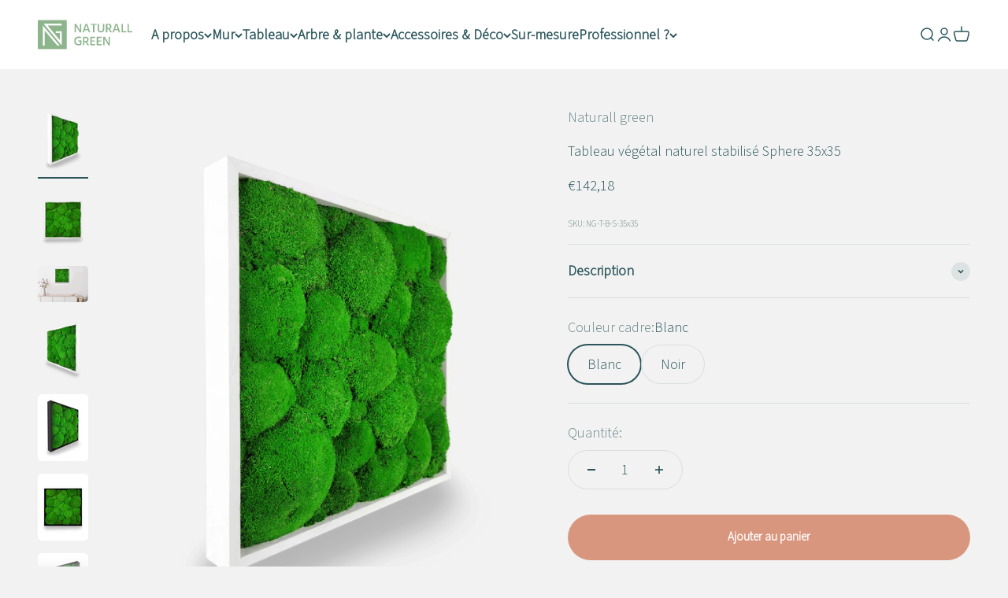

--- FILE ---
content_type: text/html; charset=utf-8
request_url: https://naturallgreen.fr/fr-be/products/tableau-vegetal-green-sphere-35x35
body_size: 48115
content:
<!doctype html>

<html class="no-js" lang="fr" dir="ltr">
  <head>
    <meta charset="utf-8">
    <meta name="viewport" content="width=device-width, initial-scale=1.0, height=device-height, minimum-scale=1.0, maximum-scale=1.0">
    <meta name="google-site-verification" content="IiLa0kUBU8WPGQfDnDoIHMkYB0AgpPbLj7v88fanZ0g" />
    <meta name="theme-color" content="#ffffff">

    <title>Tableau Végétal Stabilisé Sphere 35x35 | Naturall Green</title><meta name="description" content="Cadre végétal Sphere 35x35 cm | Mousses boules vertes | Décoration naturelle design | Sans entretien | Made in France ✓"><link rel="canonical" href="https://naturallgreen.fr/fr-be/products/tableau-vegetal-green-sphere-35x35"><link rel="shortcut icon" href="//naturallgreen.fr/cdn/shop/files/favicon-1_57552a83-c85f-42d5-8180-ab39f10c61fc.png?v=1694058505&width=96">
      <link rel="apple-touch-icon" href="//naturallgreen.fr/cdn/shop/files/favicon-1_57552a83-c85f-42d5-8180-ab39f10c61fc.png?v=1694058505&width=180"><link rel="preconnect" href="https://cdn.shopify.com">
    <link rel="preconnect" href="https://fonts.shopifycdn.com" crossorigin>
    <link rel="dns-prefetch" href="https://productreviews.shopifycdn.com"><link rel="preload" href="//naturallgreen.fr/cdn/fonts/halant/halant_n4.7a3ca1dd5e401bca6e0e60419988fc6cfb4396fb.woff2" as="font" type="font/woff2" crossorigin><link rel="preload" href="//naturallgreen.fr/cdn/fonts/muli/muli_n4.e949947cfff05efcc994b2e2db40359a04fa9a92.woff2" as="font" type="font/woff2" crossorigin><link rel="preconnect" href="https://fonts.googleapis.com">
<link rel="preconnect" href="https://fonts.gstatic.com" crossorigin>
<link href="https://fonts.googleapis.com/css2?family=Source+Sans+3:wght@300&display=swap" rel="stylesheet"><meta property="og:type" content="product">
  <meta property="og:title" content="Tableau végétal naturel stabilisé Sphere 35x35">
  <meta property="product:price:amount" content="142,18">
  <meta property="product:price:currency" content="EUR"><meta property="og:image" content="http://naturallgreen.fr/cdn/shop/products/tableau_greensphere_35x35_2.png?v=1751997802&width=2048">
  <meta property="og:image:secure_url" content="https://naturallgreen.fr/cdn/shop/products/tableau_greensphere_35x35_2.png?v=1751997802&width=2048">
  <meta property="og:image:width" content="2000">
  <meta property="og:image:height" content="2667"><meta property="og:description" content="Cadre végétal Sphere 35x35 cm | Mousses boules vertes | Décoration naturelle design | Sans entretien | Made in France ✓"><meta property="og:url" content="https://naturallgreen.fr/fr-be/products/tableau-vegetal-green-sphere-35x35">
<meta property="og:site_name" content="Naturall green "><meta name="twitter:card" content="summary"><meta name="twitter:title" content="Tableau végétal naturel stabilisé Sphere 35x35">
  <meta name="twitter:description" content="Le tableau végétal stabilisé Sphère 35x35 cm accueille un véritable petit jardin de mousses dans son cadre. Ce condensé de green rappelle l&#39;ambiance d&#39;une forêt avec des mousses boules vertes stabilisées. À accrocher à l&#39;horizontale ou à la verticale. Aucun entretien nécessaire.


Hauteur : 35cm
Largeur : 35cm
Cadre d&#39;épaisseur : 4cm
Poids : 1.3kg
Délai de livraison : 
5 à 8 jours ouvrables

"><meta name="twitter:image" content="https://naturallgreen.fr/cdn/shop/products/tableau_greensphere_35x35_2.png?crop=center&height=1200&v=1751997802&width=1200">
  <meta name="twitter:image:alt" content="Tableau végétal stabilisé Sphere 35x35 cm carré moyen cadre blanc - mousses boules vertes naturelles relief 3D - format carré compact mur végétal sans entretien arrosage fabrication française
">
  <script type="application/ld+json">
  {
    "@context": "https://schema.org",
    "@type": "Product",
    "productID": 8164619845897,
    "offers": [{
          "@type": "Offer",
          "name": "Blanc",
          "availability":"https://schema.org/InStock",
          "price": 142.18,
          "priceCurrency": "EUR",
          "priceValidUntil": "2026-02-09","sku": "NG-T-B-S-35x35","gtin": "NG-T-B-S-35x35","url": "https://naturallgreen.fr/fr-be/products/tableau-vegetal-green-sphere-35x35?variant=44209765482761"
        },
{
          "@type": "Offer",
          "name": "Noir",
          "availability":"https://schema.org/InStock",
          "price": 142.18,
          "priceCurrency": "EUR",
          "priceValidUntil": "2026-02-09","sku": "NG-T-N-S-35x35","gtin": "NG-T-N-S-35x35","url": "https://naturallgreen.fr/fr-be/products/tableau-vegetal-green-sphere-35x35?variant=44209765515529"
        }
],"brand": {
      "@type": "Brand",
      "name": "Naturall green"
    },
    "name": "Tableau végétal naturel stabilisé Sphere 35x35",
    "description": "Le tableau végétal stabilisé Sphère 35x35 cm accueille un véritable petit jardin de mousses dans son cadre. Ce condensé de green rappelle l'ambiance d'une forêt avec des mousses boules vertes stabilisées. À accrocher à l'horizontale ou à la verticale. Aucun entretien nécessaire.\n\n\nHauteur : 35cm\nLargeur : 35cm\nCadre d'épaisseur : 4cm\nPoids : 1.3kg\nDélai de livraison : \n5 à 8 jours ouvrables\n\n",
    "category": "Tableau Végétal Naturel Stabilisé",
    "url": "https://naturallgreen.fr/fr-be/products/tableau-vegetal-green-sphere-35x35",
    "sku": "NG-T-B-S-35x35","gtin": "NG-T-B-S-35x35","weight": {
        "@type": "QuantitativeValue",
        "unitCode": "kg",
        "value": 1.8
      },"image": {
      "@type": "ImageObject",
      "url": "https://naturallgreen.fr/cdn/shop/products/tableau_greensphere_35x35_2.png?v=1751997802&width=1024",
      "image": "https://naturallgreen.fr/cdn/shop/products/tableau_greensphere_35x35_2.png?v=1751997802&width=1024",
      "name": "Tableau végétal stabilisé Sphere 35x35 cm carré moyen cadre blanc - mousses boules vertes naturelles relief 3D - format carré compact mur végétal sans entretien arrosage fabrication française\n",
      "width": "1024",
      "height": "1024"
    }
  }
  </script>



  <script type="application/ld+json">
  {
    "@context": "https://schema.org",
    "@type": "BreadcrumbList",
  "itemListElement": [{
      "@type": "ListItem",
      "position": 1,
      "name": "Accueil",
      "item": "https://naturallgreen.fr"
    },{
          "@type": "ListItem",
          "position": 2,
          "name": "Tableau végétal naturel stabilisé Sphere 35x35",
          "item": "https://naturallgreen.fr/fr-be/products/tableau-vegetal-green-sphere-35x35"
        }]
  }
  </script>

<style>/* Typography (heading) */
  @font-face {
  font-family: Halant;
  font-weight: 400;
  font-style: normal;
  font-display: fallback;
  src: url("//naturallgreen.fr/cdn/fonts/halant/halant_n4.7a3ca1dd5e401bca6e0e60419988fc6cfb4396fb.woff2") format("woff2"),
       url("//naturallgreen.fr/cdn/fonts/halant/halant_n4.38c179b4994871894f8956587b45f527a9326a7a.woff") format("woff");
}

/* Typography (body) */
  @font-face {
  font-family: Muli;
  font-weight: 400;
  font-style: normal;
  font-display: fallback;
  src: url("//naturallgreen.fr/cdn/fonts/muli/muli_n4.e949947cfff05efcc994b2e2db40359a04fa9a92.woff2") format("woff2"),
       url("//naturallgreen.fr/cdn/fonts/muli/muli_n4.35355e4a0c27c9bc94d9af3f9bcb586d8229277a.woff") format("woff");
}

@font-face {
  font-family: Muli;
  font-weight: 400;
  font-style: italic;
  font-display: fallback;
  src: url("//naturallgreen.fr/cdn/fonts/muli/muli_i4.c0a1ea800bab5884ab82e4eb25a6bd25121bd08c.woff2") format("woff2"),
       url("//naturallgreen.fr/cdn/fonts/muli/muli_i4.a6c39b1b31d876de7f99b3646461aa87120de6ed.woff") format("woff");
}

@font-face {
  font-family: Muli;
  font-weight: 700;
  font-style: normal;
  font-display: fallback;
  src: url("//naturallgreen.fr/cdn/fonts/muli/muli_n7.c8c44d0404947d89610714223e630c4cbe005587.woff2") format("woff2"),
       url("//naturallgreen.fr/cdn/fonts/muli/muli_n7.4cbcffea6175d46b4d67e9408244a5b38c2ac568.woff") format("woff");
}

@font-face {
  font-family: Muli;
  font-weight: 700;
  font-style: italic;
  font-display: fallback;
  src: url("//naturallgreen.fr/cdn/fonts/muli/muli_i7.34eedbf231efa20bd065d55f6f71485730632c7b.woff2") format("woff2"),
       url("//naturallgreen.fr/cdn/fonts/muli/muli_i7.2b4df846821493e68344d0b0212997d071bf38b7.woff") format("woff");
}

:root {
    /**
     * ---------------------------------------------------------------------
     * SPACING VARIABLES
     *
     * We are using a spacing inspired from frameworks like Tailwind CSS.
     * ---------------------------------------------------------------------
     */
    --spacing-0-5: 0.125rem; /* 2px */
    --spacing-1: 0.25rem; /* 4px */
    --spacing-1-5: 0.375rem; /* 6px */
    --spacing-2: 0.5rem; /* 8px */
    --spacing-2-5: 0.625rem; /* 10px */
    --spacing-3: 0.75rem; /* 12px */
    --spacing-3-5: 0.875rem; /* 14px */
    --spacing-4: 1rem; /* 16px */
    --spacing-4-5: 1.125rem; /* 18px */
    --spacing-5: 1.25rem; /* 20px */
    --spacing-5-5: 1.375rem; /* 22px */
    --spacing-6: 1.5rem; /* 24px */
    --spacing-6-5: 1.625rem; /* 26px */
    --spacing-7: 1.75rem; /* 28px */
    --spacing-7-5: 1.875rem; /* 30px */
    --spacing-8: 2rem; /* 32px */
    --spacing-8-5: 2.125rem; /* 34px */
    --spacing-9: 2.25rem; /* 36px */
    --spacing-9-5: 2.375rem; /* 38px */
    --spacing-10: 2.5rem; /* 40px */
    --spacing-11: 2.75rem; /* 44px */
    --spacing-12: 3rem; /* 48px */
    --spacing-14: 3.5rem; /* 56px */
    --spacing-16: 4rem; /* 64px */
    --spacing-18: 4.5rem; /* 72px */
    --spacing-20: 5rem; /* 80px */
    --spacing-24: 6rem; /* 96px */
    --spacing-28: 7rem; /* 112px */
    --spacing-32: 8rem; /* 128px */
    --spacing-36: 9rem; /* 144px */
    --spacing-40: 10rem; /* 160px */
    --spacing-44: 11rem; /* 176px */
    --spacing-48: 12rem; /* 192px */
    --spacing-52: 13rem; /* 208px */
    --spacing-56: 14rem; /* 224px */
    --spacing-60: 15rem; /* 240px */
    --spacing-64: 16rem; /* 256px */
    --spacing-72: 18rem; /* 288px */
    --spacing-80: 20rem; /* 320px */
    --spacing-96: 24rem; /* 384px */

    /* Container */
    --container-max-width: 1440px;
    --container-narrow-max-width: 1190px;
    --container-gutter: var(--spacing-5);
    --section-outer-spacing-block: var(--spacing-10);
    --section-inner-max-spacing-block: var(--spacing-9);
    --section-inner-spacing-inline: var(--container-gutter);
    --section-stack-spacing-block: var(--spacing-8);

    /* Grid gutter */
    --grid-gutter: var(--spacing-5);

    /* Product list settings */
    --product-list-row-gap: var(--spacing-8);
    --product-list-column-gap: var(--grid-gutter);

    /* Form settings */
    --input-gap: var(--spacing-2);
    --input-height: 2.625rem;
    --input-padding-inline: var(--spacing-4);

    /* Other sizes */
    --sticky-area-height: calc(var(--sticky-announcement-bar-enabled, 0) * var(--announcement-bar-height, 0px) + var(--sticky-header-enabled, 0) * var(--header-height, 0px));

    /* RTL support */
    --transform-logical-flip: 1;
    --transform-origin-start: left;
    --transform-origin-end: right;

    /**
     * ---------------------------------------------------------------------
     * TYPOGRAPHY
     * ---------------------------------------------------------------------
     */

    /* Font properties */
    --heading-font-family: Halant, serif;
    --heading-font-weight: 400;
    --heading-font-style: normal;
    --heading-text-transform: normal;
    --heading-letter-spacing: -0.01em;
    --text-font-family: Muli, sans-serif;
    --text-font-weight: 400;
    --text-font-style: normal;
    --text-letter-spacing: 0.0em;

    /* Font sizes */
    --text-h0: 3rem;
    --text-h1: 2.5rem;
    --text-h2: 2rem;
    --text-h3: 1.5rem;
    --text-h4: 1.375rem;
    --text-h5: 1.125rem;
    --text-h6: 1rem;
    --text-xs: 0.6875rem;
    --text-sm: 0.75rem;
    --text-base: 0.875rem;
    --text-lg: 1.125rem;

    /**
     * ---------------------------------------------------------------------
     * COLORS
     * ---------------------------------------------------------------------
     */

    /* Color settings */--accent: 42 85 90;
    --text-primary: 42 85 90;
    --background-primary: 242 242 242;
    --dialog-background: 242 242 242;
    --border-color: var(--text-color, var(--text-primary)) / 0.12;

    /* Button colors */
    --button-background-primary: 42 85 90;
    --button-text-primary: 255 255 255;
    --button-background-secondary: 217 150 126;
    --button-text-secondary: 255 255 255;

    /* Status colors */
    --success-background: 238 241 235;
    --success-text: 112 138 92;
    --warning-background: 252 240 227;
    --warning-text: 227 126 22;
    --error-background: 245 229 229;
    --error-text: 170 40 38;

    /* Product colors */
    --on-sale-text: 227 79 79;
    --on-sale-badge-background: 227 79 79;
    --on-sale-badge-text: 255 255 255;
    --sold-out-badge-background: 190 189 185;
    --sold-out-badge-text: 0 0 0;
    --primary-badge-background: 60 97 158;
    --primary-badge-text: 255 255 255;
    --star-color: 255 183 74;
    --product-card-background: 255 255 255;
    --product-card-text: 42 85 90;

    /* Header colors */
    --header-background: 255 255 255;
    --header-text: 42 85 90;

    /* Footer colors */
    --footer-background: 247 247 247;
    --footer-text: 42 85 90;

    /* Rounded variables (used for border radius) */
    --rounded-xs: 0.25rem;
    --rounded-sm: 0.3125rem;
    --rounded: 0.625rem;
    --rounded-lg: 1.25rem;
    --rounded-full: 9999px;

    --rounded-button: 3.75rem;
    --rounded-input: 0.5rem;

    /* Box shadow */
    --shadow-sm: 0 2px 8px rgb(var(--text-primary) / 0.0);
    --shadow: 0 5px 15px rgb(var(--text-primary) / 0.0);
    --shadow-md: 0 5px 30px rgb(var(--text-primary) / 0.0);
    --shadow-block: 0px 0px 50px rgb(var(--text-primary) / 0.0);

    /**
     * ---------------------------------------------------------------------
     * OTHER
     * ---------------------------------------------------------------------
     */

    --cursor-close-svg-url: url(//naturallgreen.fr/cdn/shop/t/10/assets/cursor-close.svg?v=147174565022153725511695233850);
    --cursor-zoom-in-svg-url: url(//naturallgreen.fr/cdn/shop/t/10/assets/cursor-zoom-in.svg?v=154953035094101115921695233850);
    --cursor-zoom-out-svg-url: url(//naturallgreen.fr/cdn/shop/t/10/assets/cursor-zoom-out.svg?v=16155520337305705181695233850);
    --checkmark-svg-url: url(//naturallgreen.fr/cdn/shop/t/10/assets/checkmark.svg?v=77552481021870063511695736363);
  }

  [dir="rtl"]:root {
    /* RTL support */
    --transform-logical-flip: -1;
    --transform-origin-start: right;
    --transform-origin-end: left;
  }

  @media screen and (min-width: 700px) {
    :root {
      /* Typography (font size) */
      --text-h0: 4rem;
      --text-h1: 3rem;
      --text-h2: 2.5rem;
      --text-h3: 2rem;
      --text-h4: 1.625rem;
      --text-h5: 1.25rem;
      --text-h6: 1.125rem;

      --text-xs: 0.6875rem;
      --text-sm: 0.8125rem;
      --text-base: 0.9375rem;
      --text-lg: 1.1875rem;

      /* Spacing */
      --container-gutter: 2rem;
      --section-outer-spacing-block: var(--spacing-14);
      --section-inner-max-spacing-block: var(--spacing-10);
      --section-inner-spacing-inline: var(--spacing-12);
      --section-stack-spacing-block: var(--spacing-12);

      /* Grid gutter */
      --grid-gutter: var(--spacing-6);

      /* Product list settings */
      --product-list-row-gap: var(--spacing-12);

      /* Form settings */
      --input-gap: 1rem;
      --input-height: 3.125rem;
      --input-padding-inline: var(--spacing-5);
    }
  }

  @media screen and (min-width: 1000px) {
    :root {
      /* Spacing settings */
      --container-gutter: var(--spacing-12);
      --section-outer-spacing-block: var(--spacing-16);
      --section-inner-max-spacing-block: var(--spacing-14);
      --section-inner-spacing-inline: var(--spacing-16);
      --section-stack-spacing-block: var(--spacing-12);
    }
  }

  @media screen and (min-width: 1150px) {
    :root {
      /* Spacing settings */
      --container-gutter: var(--spacing-12);
      --section-outer-spacing-block: var(--spacing-16);
      --section-inner-max-spacing-block: var(--spacing-14);
      --section-inner-spacing-inline: var(--spacing-16);
      --section-stack-spacing-block: var(--spacing-12);
    }
  }

  @media screen and (min-width: 1400px) {
    :root {
      /* Typography (font size) */
      --text-h0: 5rem;
      --text-h1: 3.75rem;
      --text-h2: 3rem;
      --text-h3: 2.25rem;
      --text-h4: 2rem;
      --text-h5: 1.5rem;
      --text-h6: 1.25rem;

      --section-outer-spacing-block: var(--spacing-20);
      --section-inner-max-spacing-block: var(--spacing-16);
      --section-inner-spacing-inline: var(--spacing-18);
    }
  }

  @media screen and (min-width: 1600px) {
    :root {
      --section-outer-spacing-block: var(--spacing-20);
      --section-inner-max-spacing-block: var(--spacing-18);
      --section-inner-spacing-inline: var(--spacing-20);
    }
  }

  /**
   * ---------------------------------------------------------------------
   * LIQUID DEPENDANT CSS
   *
   * Our main CSS is Liquid free, but some very specific features depend on
   * theme settings, so we have them here
   * ---------------------------------------------------------------------
   */@media screen and (pointer: fine) {
        /* The !important are for the Shopify Payment button to ensure we override the default from Shopify styles */
        .button:not([disabled]):not(.button--outline):hover, .btn:not([disabled]):hover, .shopify-payment-button__button--unbranded:not([disabled]):hover {
          background-color: transparent !important;
          color: rgb(var(--button-outline-color) / var(--button-background-opacity, 1)) !important;
          box-shadow: inset 0 0 0 2px currentColor !important;
        }

        .button--outline:not([disabled]):hover {
          background: rgb(var(--button-background));
          color: rgb(var(--button-text-color));
          box-shadow: inset 0 0 0 2px rgb(var(--button-background));
        }
      }</style><script>
  document.documentElement.classList.replace('no-js', 'js');

  // This allows to expose several variables to the global scope, to be used in scripts
  window.themeVariables = {
    settings: {
      showPageTransition: false,
      headingApparition: "none",
      pageType: "product",
      moneyFormat: "€{{amount_with_comma_separator}}",
      moneyWithCurrencyFormat: "€{{amount_with_comma_separator}} EUR",
      currencyCodeEnabled: false,
      cartType: "drawer",
      showDiscount: true,
      discountMode: "saving"
    },

    strings: {
      accessibilityClose: "Fermer",
      accessibilityNext: "Suivant",
      accessibilityPrevious: "Précédent",
      addToCartButton: "Ajouter au panier",
      soldOutButton: "En rupture",
      preOrderButton: "Pré-commander",
      unavailableButton: "Indisponible",
      closeGallery: "Fermer la galerie",
      zoomGallery: "Zoomer sur l\u0026#39;image",
      errorGallery: "L\u0026#39;image ne peut pas etre chargée",
      soldOutBadge: "En rupture",
      discountBadge: "Economisez @@",
      sku: "SKU:",
      searchNoResults: "Aucun résultat ne correspond à votre recherche.",
      addOrderNote: "Ajouter une note",
      editOrderNote: "Modifier la note",
      shippingEstimatorNoResults: "Nous ne livrons pas à votre adresse.",
      shippingEstimatorOneResult: "Il y a un résultat pour votre adresse :",
      shippingEstimatorMultipleResults: "Il y a plusieurs résultats pour votre adresse :",
      shippingEstimatorError: "Impossible d\u0026#39;estimer les frais de livraison :"
    },

    breakpoints: {
      'sm': 'screen and (min-width: 700px)',
      'md': 'screen and (min-width: 1000px)',
      'lg': 'screen and (min-width: 1150px)',
      'xl': 'screen and (min-width: 1400px)',

      'sm-max': 'screen and (max-width: 699px)',
      'md-max': 'screen and (max-width: 999px)',
      'lg-max': 'screen and (max-width: 1149px)',
      'xl-max': 'screen and (max-width: 1399px)'
    }
  };// For detecting native share
  document.documentElement.classList.add(`native-share--${navigator.share ? 'enabled' : 'disabled'}`);// We save the product ID in local storage to be eventually used for recently viewed section
    try {
      const recentlyViewedProducts = new Set(JSON.parse(localStorage.getItem('theme:recently-viewed-products') || '[]'));

      recentlyViewedProducts.delete(8164619845897); // Delete first to re-move the product
      recentlyViewedProducts.add(8164619845897);

      localStorage.setItem('theme:recently-viewed-products', JSON.stringify(Array.from(recentlyViewedProducts.values()).reverse()));
    } catch (e) {
      // Safari in private mode does not allow setting item, we silently fail
    }</script><script type="module" src="//naturallgreen.fr/cdn/shop/t/10/assets/vendor.min.js?v=19330323356122838161695233850"></script>
    <script type="module" src="//naturallgreen.fr/cdn/shop/t/10/assets/theme.js?v=114473645516214112351739282467"></script>
    <script type="module" src="//naturallgreen.fr/cdn/shop/t/10/assets/sections.js?v=156380515208358958081739378113"></script>

    <script>window.performance && window.performance.mark && window.performance.mark('shopify.content_for_header.start');</script><meta name="google-site-verification" content="IiLa0kUBU8WPGQfDnDoIHMkYB0AgpPbLj7v88fanZ0g">
<meta name="facebook-domain-verification" content="jab6l3yrnngfgaxf7ikoqrlb7rgq1z">
<meta id="shopify-digital-wallet" name="shopify-digital-wallet" content="/69948178697/digital_wallets/dialog">
<meta name="shopify-checkout-api-token" content="2f82224e1dfbc8442991f3fa0100fbf8">
<meta id="in-context-paypal-metadata" data-shop-id="69948178697" data-venmo-supported="false" data-environment="production" data-locale="fr_FR" data-paypal-v4="true" data-currency="EUR">
<link rel="alternate" hreflang="x-default" href="https://naturallgreen.fr/products/tableau-vegetal-green-sphere-35x35">
<link rel="alternate" hreflang="fr" href="https://naturallgreen.fr/products/tableau-vegetal-green-sphere-35x35">
<link rel="alternate" hreflang="de" href="https://naturallgreen.fr/de/products/grunes-pflanzenbild-sphere-35x35">
<link rel="alternate" hreflang="fr-PT" href="https://naturallgreen.fr/fr-pt/products/tableau-vegetal-green-sphere-35x35">
<link rel="alternate" hreflang="fr-IT" href="https://naturallgreen.fr/fr-it/products/tableau-vegetal-green-sphere-35x35">
<link rel="alternate" hreflang="fr-ES" href="https://naturallgreen.fr/fr-es/products/tableau-vegetal-green-sphere-35x35">
<link rel="alternate" hreflang="fr-DE" href="https://naturallgreen.fr/fr-de/products/tableau-vegetal-green-sphere-35x35">
<link rel="alternate" hreflang="fr-BE" href="https://naturallgreen.fr/fr-be/products/tableau-vegetal-green-sphere-35x35">
<link rel="alternate" hreflang="fr-NL" href="https://naturallgreen.fr/fr-nl/products/tableau-vegetal-green-sphere-35x35">
<link rel="alternate" hreflang="fr-LU" href="https://naturallgreen.fr/fr-lu/products/tableau-vegetal-green-sphere-35x35">
<link rel="alternate" hreflang="fr-AT" href="https://naturallgreen.fr/fr-at/products/tableau-vegetal-green-sphere-35x35">
<link rel="alternate" hreflang="fr-PL" href="https://naturallgreen.fr/fr-pl/products/tableau-vegetal-green-sphere-35x35">
<link rel="alternate" type="application/json+oembed" href="https://naturallgreen.fr/fr-be/products/tableau-vegetal-green-sphere-35x35.oembed">
<script async="async" src="/checkouts/internal/preloads.js?locale=fr-BE"></script>
<link rel="preconnect" href="https://shop.app" crossorigin="anonymous">
<script async="async" src="https://shop.app/checkouts/internal/preloads.js?locale=fr-BE&shop_id=69948178697" crossorigin="anonymous"></script>
<script id="apple-pay-shop-capabilities" type="application/json">{"shopId":69948178697,"countryCode":"FR","currencyCode":"EUR","merchantCapabilities":["supports3DS"],"merchantId":"gid:\/\/shopify\/Shop\/69948178697","merchantName":"Naturall green ","requiredBillingContactFields":["postalAddress","email","phone"],"requiredShippingContactFields":["postalAddress","email","phone"],"shippingType":"shipping","supportedNetworks":["visa","masterCard","amex","maestro"],"total":{"type":"pending","label":"Naturall green ","amount":"1.00"},"shopifyPaymentsEnabled":true,"supportsSubscriptions":true}</script>
<script id="shopify-features" type="application/json">{"accessToken":"2f82224e1dfbc8442991f3fa0100fbf8","betas":["rich-media-storefront-analytics"],"domain":"naturallgreen.fr","predictiveSearch":true,"shopId":69948178697,"locale":"fr"}</script>
<script>var Shopify = Shopify || {};
Shopify.shop = "greenalys.myshopify.com";
Shopify.locale = "fr";
Shopify.currency = {"active":"EUR","rate":"1.0"};
Shopify.country = "BE";
Shopify.theme = {"name":"Refonte été 2023 | A PUBLIER | Bold | Sept.20.2023","id":143900868873,"schema_name":"Impact","schema_version":"4.2.0","theme_store_id":1190,"role":"main"};
Shopify.theme.handle = "null";
Shopify.theme.style = {"id":null,"handle":null};
Shopify.cdnHost = "naturallgreen.fr/cdn";
Shopify.routes = Shopify.routes || {};
Shopify.routes.root = "/fr-be/";</script>
<script type="module">!function(o){(o.Shopify=o.Shopify||{}).modules=!0}(window);</script>
<script>!function(o){function n(){var o=[];function n(){o.push(Array.prototype.slice.apply(arguments))}return n.q=o,n}var t=o.Shopify=o.Shopify||{};t.loadFeatures=n(),t.autoloadFeatures=n()}(window);</script>
<script>
  window.ShopifyPay = window.ShopifyPay || {};
  window.ShopifyPay.apiHost = "shop.app\/pay";
  window.ShopifyPay.redirectState = null;
</script>
<script id="shop-js-analytics" type="application/json">{"pageType":"product"}</script>
<script defer="defer" async type="module" src="//naturallgreen.fr/cdn/shopifycloud/shop-js/modules/v2/client.init-shop-cart-sync_Lpn8ZOi5.fr.esm.js"></script>
<script defer="defer" async type="module" src="//naturallgreen.fr/cdn/shopifycloud/shop-js/modules/v2/chunk.common_X4Hu3kma.esm.js"></script>
<script defer="defer" async type="module" src="//naturallgreen.fr/cdn/shopifycloud/shop-js/modules/v2/chunk.modal_BV0V5IrV.esm.js"></script>
<script type="module">
  await import("//naturallgreen.fr/cdn/shopifycloud/shop-js/modules/v2/client.init-shop-cart-sync_Lpn8ZOi5.fr.esm.js");
await import("//naturallgreen.fr/cdn/shopifycloud/shop-js/modules/v2/chunk.common_X4Hu3kma.esm.js");
await import("//naturallgreen.fr/cdn/shopifycloud/shop-js/modules/v2/chunk.modal_BV0V5IrV.esm.js");

  window.Shopify.SignInWithShop?.initShopCartSync?.({"fedCMEnabled":true,"windoidEnabled":true});

</script>
<script>
  window.Shopify = window.Shopify || {};
  if (!window.Shopify.featureAssets) window.Shopify.featureAssets = {};
  window.Shopify.featureAssets['shop-js'] = {"shop-cart-sync":["modules/v2/client.shop-cart-sync_hBo3gat_.fr.esm.js","modules/v2/chunk.common_X4Hu3kma.esm.js","modules/v2/chunk.modal_BV0V5IrV.esm.js"],"init-fed-cm":["modules/v2/client.init-fed-cm_BoVeauXL.fr.esm.js","modules/v2/chunk.common_X4Hu3kma.esm.js","modules/v2/chunk.modal_BV0V5IrV.esm.js"],"init-shop-email-lookup-coordinator":["modules/v2/client.init-shop-email-lookup-coordinator_CX4-Y-CZ.fr.esm.js","modules/v2/chunk.common_X4Hu3kma.esm.js","modules/v2/chunk.modal_BV0V5IrV.esm.js"],"init-windoid":["modules/v2/client.init-windoid_iuUmw7cp.fr.esm.js","modules/v2/chunk.common_X4Hu3kma.esm.js","modules/v2/chunk.modal_BV0V5IrV.esm.js"],"shop-button":["modules/v2/client.shop-button_DumFxEIo.fr.esm.js","modules/v2/chunk.common_X4Hu3kma.esm.js","modules/v2/chunk.modal_BV0V5IrV.esm.js"],"shop-cash-offers":["modules/v2/client.shop-cash-offers_BPdnZcGX.fr.esm.js","modules/v2/chunk.common_X4Hu3kma.esm.js","modules/v2/chunk.modal_BV0V5IrV.esm.js"],"shop-toast-manager":["modules/v2/client.shop-toast-manager_sjv6XvZD.fr.esm.js","modules/v2/chunk.common_X4Hu3kma.esm.js","modules/v2/chunk.modal_BV0V5IrV.esm.js"],"init-shop-cart-sync":["modules/v2/client.init-shop-cart-sync_Lpn8ZOi5.fr.esm.js","modules/v2/chunk.common_X4Hu3kma.esm.js","modules/v2/chunk.modal_BV0V5IrV.esm.js"],"init-customer-accounts-sign-up":["modules/v2/client.init-customer-accounts-sign-up_DQVKlaja.fr.esm.js","modules/v2/client.shop-login-button_DkHUpD44.fr.esm.js","modules/v2/chunk.common_X4Hu3kma.esm.js","modules/v2/chunk.modal_BV0V5IrV.esm.js"],"pay-button":["modules/v2/client.pay-button_DN6Ek-nh.fr.esm.js","modules/v2/chunk.common_X4Hu3kma.esm.js","modules/v2/chunk.modal_BV0V5IrV.esm.js"],"init-customer-accounts":["modules/v2/client.init-customer-accounts_BQOJrVdv.fr.esm.js","modules/v2/client.shop-login-button_DkHUpD44.fr.esm.js","modules/v2/chunk.common_X4Hu3kma.esm.js","modules/v2/chunk.modal_BV0V5IrV.esm.js"],"avatar":["modules/v2/client.avatar_BTnouDA3.fr.esm.js"],"init-shop-for-new-customer-accounts":["modules/v2/client.init-shop-for-new-customer-accounts_DW7xpOCZ.fr.esm.js","modules/v2/client.shop-login-button_DkHUpD44.fr.esm.js","modules/v2/chunk.common_X4Hu3kma.esm.js","modules/v2/chunk.modal_BV0V5IrV.esm.js"],"shop-follow-button":["modules/v2/client.shop-follow-button_CXr7UFuQ.fr.esm.js","modules/v2/chunk.common_X4Hu3kma.esm.js","modules/v2/chunk.modal_BV0V5IrV.esm.js"],"checkout-modal":["modules/v2/client.checkout-modal_CXg0VCPn.fr.esm.js","modules/v2/chunk.common_X4Hu3kma.esm.js","modules/v2/chunk.modal_BV0V5IrV.esm.js"],"shop-login-button":["modules/v2/client.shop-login-button_DkHUpD44.fr.esm.js","modules/v2/chunk.common_X4Hu3kma.esm.js","modules/v2/chunk.modal_BV0V5IrV.esm.js"],"lead-capture":["modules/v2/client.lead-capture_C9SxlK5K.fr.esm.js","modules/v2/chunk.common_X4Hu3kma.esm.js","modules/v2/chunk.modal_BV0V5IrV.esm.js"],"shop-login":["modules/v2/client.shop-login_DQBEMTrD.fr.esm.js","modules/v2/chunk.common_X4Hu3kma.esm.js","modules/v2/chunk.modal_BV0V5IrV.esm.js"],"payment-terms":["modules/v2/client.payment-terms_CokxZuo0.fr.esm.js","modules/v2/chunk.common_X4Hu3kma.esm.js","modules/v2/chunk.modal_BV0V5IrV.esm.js"]};
</script>
<script>(function() {
  var isLoaded = false;
  function asyncLoad() {
    if (isLoaded) return;
    isLoaded = true;
    var urls = ["https:\/\/shopwebapp.dpd.fr\/shopify\/js\/dpd_maps.js?shop=greenalys.myshopify.com","https:\/\/cstt-app.herokuapp.com\/get_script\/41bf2f70983111eeb742e21bad694895.js?v=949353\u0026shop=greenalys.myshopify.com"];
    for (var i = 0; i < urls.length; i++) {
      var s = document.createElement('script');
      s.type = 'text/javascript';
      s.async = true;
      s.src = urls[i];
      var x = document.getElementsByTagName('script')[0];
      x.parentNode.insertBefore(s, x);
    }
  };
  if(window.attachEvent) {
    window.attachEvent('onload', asyncLoad);
  } else {
    window.addEventListener('load', asyncLoad, false);
  }
})();</script>
<script id="__st">var __st={"a":69948178697,"offset":3600,"reqid":"f5c8fba3-a63a-40d2-9146-a68fdff2fac0-1769804652","pageurl":"naturallgreen.fr\/fr-be\/products\/tableau-vegetal-green-sphere-35x35","u":"85dd0bd2af28","p":"product","rtyp":"product","rid":8164619845897};</script>
<script>window.ShopifyPaypalV4VisibilityTracking = true;</script>
<script id="captcha-bootstrap">!function(){'use strict';const t='contact',e='account',n='new_comment',o=[[t,t],['blogs',n],['comments',n],[t,'customer']],c=[[e,'customer_login'],[e,'guest_login'],[e,'recover_customer_password'],[e,'create_customer']],r=t=>t.map((([t,e])=>`form[action*='/${t}']:not([data-nocaptcha='true']) input[name='form_type'][value='${e}']`)).join(','),a=t=>()=>t?[...document.querySelectorAll(t)].map((t=>t.form)):[];function s(){const t=[...o],e=r(t);return a(e)}const i='password',u='form_key',d=['recaptcha-v3-token','g-recaptcha-response','h-captcha-response',i],f=()=>{try{return window.sessionStorage}catch{return}},m='__shopify_v',_=t=>t.elements[u];function p(t,e,n=!1){try{const o=window.sessionStorage,c=JSON.parse(o.getItem(e)),{data:r}=function(t){const{data:e,action:n}=t;return t[m]||n?{data:e,action:n}:{data:t,action:n}}(c);for(const[e,n]of Object.entries(r))t.elements[e]&&(t.elements[e].value=n);n&&o.removeItem(e)}catch(o){console.error('form repopulation failed',{error:o})}}const l='form_type',E='cptcha';function T(t){t.dataset[E]=!0}const w=window,h=w.document,L='Shopify',v='ce_forms',y='captcha';let A=!1;((t,e)=>{const n=(g='f06e6c50-85a8-45c8-87d0-21a2b65856fe',I='https://cdn.shopify.com/shopifycloud/storefront-forms-hcaptcha/ce_storefront_forms_captcha_hcaptcha.v1.5.2.iife.js',D={infoText:'Protégé par hCaptcha',privacyText:'Confidentialité',termsText:'Conditions'},(t,e,n)=>{const o=w[L][v],c=o.bindForm;if(c)return c(t,g,e,D).then(n);var r;o.q.push([[t,g,e,D],n]),r=I,A||(h.body.append(Object.assign(h.createElement('script'),{id:'captcha-provider',async:!0,src:r})),A=!0)});var g,I,D;w[L]=w[L]||{},w[L][v]=w[L][v]||{},w[L][v].q=[],w[L][y]=w[L][y]||{},w[L][y].protect=function(t,e){n(t,void 0,e),T(t)},Object.freeze(w[L][y]),function(t,e,n,w,h,L){const[v,y,A,g]=function(t,e,n){const i=e?o:[],u=t?c:[],d=[...i,...u],f=r(d),m=r(i),_=r(d.filter((([t,e])=>n.includes(e))));return[a(f),a(m),a(_),s()]}(w,h,L),I=t=>{const e=t.target;return e instanceof HTMLFormElement?e:e&&e.form},D=t=>v().includes(t);t.addEventListener('submit',(t=>{const e=I(t);if(!e)return;const n=D(e)&&!e.dataset.hcaptchaBound&&!e.dataset.recaptchaBound,o=_(e),c=g().includes(e)&&(!o||!o.value);(n||c)&&t.preventDefault(),c&&!n&&(function(t){try{if(!f())return;!function(t){const e=f();if(!e)return;const n=_(t);if(!n)return;const o=n.value;o&&e.removeItem(o)}(t);const e=Array.from(Array(32),(()=>Math.random().toString(36)[2])).join('');!function(t,e){_(t)||t.append(Object.assign(document.createElement('input'),{type:'hidden',name:u})),t.elements[u].value=e}(t,e),function(t,e){const n=f();if(!n)return;const o=[...t.querySelectorAll(`input[type='${i}']`)].map((({name:t})=>t)),c=[...d,...o],r={};for(const[a,s]of new FormData(t).entries())c.includes(a)||(r[a]=s);n.setItem(e,JSON.stringify({[m]:1,action:t.action,data:r}))}(t,e)}catch(e){console.error('failed to persist form',e)}}(e),e.submit())}));const S=(t,e)=>{t&&!t.dataset[E]&&(n(t,e.some((e=>e===t))),T(t))};for(const o of['focusin','change'])t.addEventListener(o,(t=>{const e=I(t);D(e)&&S(e,y())}));const B=e.get('form_key'),M=e.get(l),P=B&&M;t.addEventListener('DOMContentLoaded',(()=>{const t=y();if(P)for(const e of t)e.elements[l].value===M&&p(e,B);[...new Set([...A(),...v().filter((t=>'true'===t.dataset.shopifyCaptcha))])].forEach((e=>S(e,t)))}))}(h,new URLSearchParams(w.location.search),n,t,e,['guest_login'])})(!0,!0)}();</script>
<script integrity="sha256-4kQ18oKyAcykRKYeNunJcIwy7WH5gtpwJnB7kiuLZ1E=" data-source-attribution="shopify.loadfeatures" defer="defer" src="//naturallgreen.fr/cdn/shopifycloud/storefront/assets/storefront/load_feature-a0a9edcb.js" crossorigin="anonymous"></script>
<script crossorigin="anonymous" defer="defer" src="//naturallgreen.fr/cdn/shopifycloud/storefront/assets/shopify_pay/storefront-65b4c6d7.js?v=20250812"></script>
<script data-source-attribution="shopify.dynamic_checkout.dynamic.init">var Shopify=Shopify||{};Shopify.PaymentButton=Shopify.PaymentButton||{isStorefrontPortableWallets:!0,init:function(){window.Shopify.PaymentButton.init=function(){};var t=document.createElement("script");t.src="https://naturallgreen.fr/cdn/shopifycloud/portable-wallets/latest/portable-wallets.fr.js",t.type="module",document.head.appendChild(t)}};
</script>
<script data-source-attribution="shopify.dynamic_checkout.buyer_consent">
  function portableWalletsHideBuyerConsent(e){var t=document.getElementById("shopify-buyer-consent"),n=document.getElementById("shopify-subscription-policy-button");t&&n&&(t.classList.add("hidden"),t.setAttribute("aria-hidden","true"),n.removeEventListener("click",e))}function portableWalletsShowBuyerConsent(e){var t=document.getElementById("shopify-buyer-consent"),n=document.getElementById("shopify-subscription-policy-button");t&&n&&(t.classList.remove("hidden"),t.removeAttribute("aria-hidden"),n.addEventListener("click",e))}window.Shopify?.PaymentButton&&(window.Shopify.PaymentButton.hideBuyerConsent=portableWalletsHideBuyerConsent,window.Shopify.PaymentButton.showBuyerConsent=portableWalletsShowBuyerConsent);
</script>
<script data-source-attribution="shopify.dynamic_checkout.cart.bootstrap">document.addEventListener("DOMContentLoaded",(function(){function t(){return document.querySelector("shopify-accelerated-checkout-cart, shopify-accelerated-checkout")}if(t())Shopify.PaymentButton.init();else{new MutationObserver((function(e,n){t()&&(Shopify.PaymentButton.init(),n.disconnect())})).observe(document.body,{childList:!0,subtree:!0})}}));
</script>
<link id="shopify-accelerated-checkout-styles" rel="stylesheet" media="screen" href="https://naturallgreen.fr/cdn/shopifycloud/portable-wallets/latest/accelerated-checkout-backwards-compat.css" crossorigin="anonymous">
<style id="shopify-accelerated-checkout-cart">
        #shopify-buyer-consent {
  margin-top: 1em;
  display: inline-block;
  width: 100%;
}

#shopify-buyer-consent.hidden {
  display: none;
}

#shopify-subscription-policy-button {
  background: none;
  border: none;
  padding: 0;
  text-decoration: underline;
  font-size: inherit;
  cursor: pointer;
}

#shopify-subscription-policy-button::before {
  box-shadow: none;
}

      </style>

<script>window.performance && window.performance.mark && window.performance.mark('shopify.content_for_header.end');</script>
<link href="//naturallgreen.fr/cdn/shop/t/10/assets/bold-custom.css?v=76536604831258038571695233850" rel="stylesheet" type="text/css" media="all" />
<link href="//naturallgreen.fr/cdn/shop/t/10/assets/theme.css?v=143895475776200765591743175443" rel="stylesheet" type="text/css" media="all" /><script>window.pipedriveLeadboosterConfig = {base: 'leadbooster-chat.pipedrive.com',companyId: 14607903,playbookUuid: '8652eaa6-bb07-4d1d-9a10-29dff68b8a29',version: 2};(function () {var w = window;if (w.LeadBooster) {console.warn('LeadBooster already exists');} else {w.LeadBooster = {q: [],on: function (n, h) {this.q.push({ t: 'o', n: n, h: h });},trigger: function (n) {this.q.push({ t: 't', n: n });},};}})();</script><script src="https://leadbooster-chat.pipedrive.com/assets/loader.js" async></script>
<!-- BEGIN app block: shopify://apps/scrolly/blocks/app-embed-block/6834cf1c-7dfe-49db-850d-5e0d94ae2b72 -->
<script async src="https://app.getscrolly.com/get_script/?shop_url=greenalys.myshopify.com"></script>


<!-- END app block --><!-- BEGIN app block: shopify://apps/navi-menu-builder/blocks/app-embed/723b0c57-cf35-4406-ba93-95040b25b37c -->

<!----Navi+ embeded (Block )------------------------------------------------------------>

  

<script>
  (window._navi_setting ||= []).push({
    shop: "greenalys.myshopify.com",
    embed_id: "",
    
    env: "shopify"
  });
</script>
<script src="https://live-r2.naviplus.app/start.js?v=217" async></script>
<script src="https://flov.b-cdn.net/start.js?v=217" async></script>

<!----Navi+ embeded (Block )------------------------------------------------------------>


















<!-- END app block --><!-- BEGIN app block: shopify://apps/judge-me-reviews/blocks/judgeme_core/61ccd3b1-a9f2-4160-9fe9-4fec8413e5d8 --><!-- Start of Judge.me Core -->






<link rel="dns-prefetch" href="https://cdnwidget.judge.me">
<link rel="dns-prefetch" href="https://cdn.judge.me">
<link rel="dns-prefetch" href="https://cdn1.judge.me">
<link rel="dns-prefetch" href="https://api.judge.me">

<script data-cfasync='false' class='jdgm-settings-script'>window.jdgmSettings={"pagination":5,"disable_web_reviews":false,"badge_no_review_text":"Aucun avis","badge_n_reviews_text":"{{ n }} avis","badge_star_color":"#fec610","hide_badge_preview_if_no_reviews":true,"badge_hide_text":false,"enforce_center_preview_badge":false,"widget_title":"Avis Clients","widget_open_form_text":"Écrire un avis","widget_close_form_text":"Annuler l'avis","widget_refresh_page_text":"Actualiser la page","widget_summary_text":"Basé sur {{ number_of_reviews }} avis","widget_no_review_text":"Soyez le premier à écrire un avis","widget_name_field_text":"Nom d'affichage","widget_verified_name_field_text":"Nom vérifié (public)","widget_name_placeholder_text":"Nom d'affichage","widget_required_field_error_text":"Ce champ est obligatoire.","widget_email_field_text":"Adresse email","widget_verified_email_field_text":"Email vérifié (privé, ne peut pas être modifié)","widget_email_placeholder_text":"Votre adresse email","widget_email_field_error_text":"Veuillez entrer une adresse email valide.","widget_rating_field_text":"Évaluation","widget_review_title_field_text":"Titre de l'avis","widget_review_title_placeholder_text":"Donnez un titre à votre avis","widget_review_body_field_text":"Contenu de l'avis","widget_review_body_placeholder_text":"Commencez à écrire ici...","widget_pictures_field_text":"Photo/Vidéo (facultatif)","widget_submit_review_text":"Soumettre l'avis","widget_submit_verified_review_text":"Soumettre un avis vérifié","widget_submit_success_msg_with_auto_publish":"Merci ! Veuillez actualiser la page dans quelques instants pour voir votre avis. Vous pouvez supprimer ou modifier votre avis en vous connectant à \u003ca href='https://judge.me/login' target='_blank' rel='nofollow noopener'\u003eJudge.me\u003c/a\u003e","widget_submit_success_msg_no_auto_publish":"Merci ! Votre avis sera publié dès qu'il sera approuvé par l'administrateur de la boutique. Vous pouvez supprimer ou modifier votre avis en vous connectant à \u003ca href='https://judge.me/login' target='_blank' rel='nofollow noopener'\u003eJudge.me\u003c/a\u003e","widget_show_default_reviews_out_of_total_text":"Affichage de {{ n_reviews_shown }} sur {{ n_reviews }} avis.","widget_show_all_link_text":"Tout afficher","widget_show_less_link_text":"Afficher moins","widget_author_said_text":"{{ reviewer_name }} a dit :","widget_days_text":"il y a {{ n }} jour/jours","widget_weeks_text":"il y a {{ n }} semaine/semaines","widget_months_text":"il y a {{ n }} mois","widget_years_text":"il y a {{ n }} an/ans","widget_yesterday_text":"Hier","widget_today_text":"Aujourd'hui","widget_replied_text":"\u003e\u003e {{ shop_name }} a répondu :","widget_read_more_text":"Lire plus","widget_reviewer_name_as_initial":"","widget_rating_filter_color":"#fbcd0a","widget_rating_filter_see_all_text":"Voir tous les avis","widget_sorting_most_recent_text":"Plus récents","widget_sorting_highest_rating_text":"Meilleures notes","widget_sorting_lowest_rating_text":"Notes les plus basses","widget_sorting_with_pictures_text":"Uniquement les photos","widget_sorting_most_helpful_text":"Plus utiles","widget_open_question_form_text":"Poser une question","widget_reviews_subtab_text":"Avis","widget_questions_subtab_text":"Questions","widget_question_label_text":"Question","widget_answer_label_text":"Réponse","widget_question_placeholder_text":"Écrivez votre question ici","widget_submit_question_text":"Soumettre la question","widget_question_submit_success_text":"Merci pour votre question ! Nous vous notifierons dès qu'elle aura une réponse.","widget_star_color":"#fec610","verified_badge_text":"Vérifié","verified_badge_bg_color":"","verified_badge_text_color":"","verified_badge_placement":"left-of-reviewer-name","widget_review_max_height":"","widget_hide_border":false,"widget_social_share":false,"widget_thumb":false,"widget_review_location_show":false,"widget_location_format":"","all_reviews_include_out_of_store_products":true,"all_reviews_out_of_store_text":"(hors boutique)","all_reviews_pagination":100,"all_reviews_product_name_prefix_text":"à propos de","enable_review_pictures":true,"enable_question_anwser":false,"widget_theme":"default","review_date_format":"mm/dd/yyyy","default_sort_method":"most-recent","widget_product_reviews_subtab_text":"Avis Produits","widget_shop_reviews_subtab_text":"Avis Boutique","widget_other_products_reviews_text":"Avis pour d'autres produits","widget_store_reviews_subtab_text":"Avis de la boutique","widget_no_store_reviews_text":"Cette boutique n'a pas encore reçu d'avis","widget_web_restriction_product_reviews_text":"Ce produit n'a pas encore reçu d'avis","widget_no_items_text":"Aucun élément trouvé","widget_show_more_text":"Afficher plus","widget_write_a_store_review_text":"Écrire un avis sur la boutique","widget_other_languages_heading":"Avis dans d'autres langues","widget_translate_review_text":"Traduire l'avis en {{ language }}","widget_translating_review_text":"Traduction en cours...","widget_show_original_translation_text":"Afficher l'original ({{ language }})","widget_translate_review_failed_text":"Impossible de traduire cet avis.","widget_translate_review_retry_text":"Réessayer","widget_translate_review_try_again_later_text":"Réessayez plus tard","show_product_url_for_grouped_product":false,"widget_sorting_pictures_first_text":"Photos en premier","show_pictures_on_all_rev_page_mobile":false,"show_pictures_on_all_rev_page_desktop":false,"floating_tab_hide_mobile_install_preference":false,"floating_tab_button_name":"★ Avis","floating_tab_title":"Laissons nos clients parler pour nous","floating_tab_button_color":"","floating_tab_button_background_color":"","floating_tab_url":"","floating_tab_url_enabled":false,"floating_tab_tab_style":"text","all_reviews_text_badge_text":"Les clients nous notent {{ shop.metafields.judgeme.all_reviews_rating | round: 1 }}/5 basé sur {{ shop.metafields.judgeme.all_reviews_count }} avis.","all_reviews_text_badge_text_branded_style":"{{ shop.metafields.judgeme.all_reviews_rating | round: 1 }} sur 5 étoiles basé sur {{ shop.metafields.judgeme.all_reviews_count }} avis","is_all_reviews_text_badge_a_link":false,"show_stars_for_all_reviews_text_badge":false,"all_reviews_text_badge_url":"","all_reviews_text_style":"text","all_reviews_text_color_style":"judgeme_brand_color","all_reviews_text_color":"#108474","all_reviews_text_show_jm_brand":true,"featured_carousel_show_header":true,"featured_carousel_title":"Laissons nos clients parler pour nous","testimonials_carousel_title":"Les clients nous disent","videos_carousel_title":"Histoire de clients réels","cards_carousel_title":"Les clients nous disent","featured_carousel_count_text":"sur {{ n }} avis","featured_carousel_add_link_to_all_reviews_page":false,"featured_carousel_url":"","featured_carousel_show_images":true,"featured_carousel_autoslide_interval":5,"featured_carousel_arrows_on_the_sides":false,"featured_carousel_height":250,"featured_carousel_width":80,"featured_carousel_image_size":0,"featured_carousel_image_height":250,"featured_carousel_arrow_color":"#eeeeee","verified_count_badge_style":"vintage","verified_count_badge_orientation":"horizontal","verified_count_badge_color_style":"judgeme_brand_color","verified_count_badge_color":"#108474","is_verified_count_badge_a_link":false,"verified_count_badge_url":"","verified_count_badge_show_jm_brand":true,"widget_rating_preset_default":5,"widget_first_sub_tab":"product-reviews","widget_show_histogram":true,"widget_histogram_use_custom_color":false,"widget_pagination_use_custom_color":false,"widget_star_use_custom_color":true,"widget_verified_badge_use_custom_color":false,"widget_write_review_use_custom_color":false,"picture_reminder_submit_button":"Upload Pictures","enable_review_videos":false,"mute_video_by_default":false,"widget_sorting_videos_first_text":"Vidéos en premier","widget_review_pending_text":"En attente","featured_carousel_items_for_large_screen":3,"social_share_options_order":"Facebook,Twitter","remove_microdata_snippet":true,"disable_json_ld":false,"enable_json_ld_products":false,"preview_badge_show_question_text":false,"preview_badge_no_question_text":"Aucune question","preview_badge_n_question_text":"{{ number_of_questions }} question/questions","qa_badge_show_icon":false,"qa_badge_position":"same-row","remove_judgeme_branding":false,"widget_add_search_bar":false,"widget_search_bar_placeholder":"Recherche","widget_sorting_verified_only_text":"Vérifiés uniquement","featured_carousel_theme":"default","featured_carousel_show_rating":true,"featured_carousel_show_title":true,"featured_carousel_show_body":true,"featured_carousel_show_date":false,"featured_carousel_show_reviewer":true,"featured_carousel_show_product":false,"featured_carousel_header_background_color":"#108474","featured_carousel_header_text_color":"#ffffff","featured_carousel_name_product_separator":"reviewed","featured_carousel_full_star_background":"#108474","featured_carousel_empty_star_background":"#dadada","featured_carousel_vertical_theme_background":"#f9fafb","featured_carousel_verified_badge_enable":true,"featured_carousel_verified_badge_color":"#108474","featured_carousel_border_style":"round","featured_carousel_review_line_length_limit":3,"featured_carousel_more_reviews_button_text":"Lire plus d'avis","featured_carousel_view_product_button_text":"Voir le produit","all_reviews_page_load_reviews_on":"scroll","all_reviews_page_load_more_text":"Charger plus d'avis","disable_fb_tab_reviews":false,"enable_ajax_cdn_cache":false,"widget_advanced_speed_features":5,"widget_public_name_text":"affiché publiquement comme","default_reviewer_name":"John Smith","default_reviewer_name_has_non_latin":true,"widget_reviewer_anonymous":"Anonyme","medals_widget_title":"Médailles d'avis Judge.me","medals_widget_background_color":"#f9fafb","medals_widget_position":"footer_all_pages","medals_widget_border_color":"#f9fafb","medals_widget_verified_text_position":"left","medals_widget_use_monochromatic_version":false,"medals_widget_elements_color":"#108474","show_reviewer_avatar":true,"widget_invalid_yt_video_url_error_text":"Pas une URL de vidéo YouTube","widget_max_length_field_error_text":"Veuillez ne pas dépasser {0} caractères.","widget_show_country_flag":false,"widget_show_collected_via_shop_app":true,"widget_verified_by_shop_badge_style":"light","widget_verified_by_shop_text":"Vérifié par la boutique","widget_show_photo_gallery":false,"widget_load_with_code_splitting":true,"widget_ugc_install_preference":false,"widget_ugc_title":"Fait par nous, partagé par vous","widget_ugc_subtitle":"Taguez-nous pour voir votre photo mise en avant sur notre page","widget_ugc_arrows_color":"#ffffff","widget_ugc_primary_button_text":"Acheter maintenant","widget_ugc_primary_button_background_color":"#108474","widget_ugc_primary_button_text_color":"#ffffff","widget_ugc_primary_button_border_width":"0","widget_ugc_primary_button_border_style":"none","widget_ugc_primary_button_border_color":"#108474","widget_ugc_primary_button_border_radius":"25","widget_ugc_secondary_button_text":"Charger plus","widget_ugc_secondary_button_background_color":"#ffffff","widget_ugc_secondary_button_text_color":"#108474","widget_ugc_secondary_button_border_width":"2","widget_ugc_secondary_button_border_style":"solid","widget_ugc_secondary_button_border_color":"#108474","widget_ugc_secondary_button_border_radius":"25","widget_ugc_reviews_button_text":"Voir les avis","widget_ugc_reviews_button_background_color":"#ffffff","widget_ugc_reviews_button_text_color":"#108474","widget_ugc_reviews_button_border_width":"2","widget_ugc_reviews_button_border_style":"solid","widget_ugc_reviews_button_border_color":"#108474","widget_ugc_reviews_button_border_radius":"25","widget_ugc_reviews_button_link_to":"judgeme-reviews-page","widget_ugc_show_post_date":true,"widget_ugc_max_width":"800","widget_rating_metafield_value_type":true,"widget_primary_color":"#8db58d","widget_enable_secondary_color":false,"widget_secondary_color":"#edf5f5","widget_summary_average_rating_text":"{{ average_rating }} sur 5","widget_media_grid_title":"Photos \u0026 vidéos clients","widget_media_grid_see_more_text":"Voir plus","widget_round_style":false,"widget_show_product_medals":true,"widget_verified_by_judgeme_text":"Avis vérifiés","widget_show_store_medals":true,"widget_verified_by_judgeme_text_in_store_medals":"Vérifié par Judge.me","widget_media_field_exceed_quantity_message":"Désolé, nous ne pouvons accepter que {{ max_media }} pour un avis.","widget_media_field_exceed_limit_message":"{{ file_name }} est trop volumineux, veuillez sélectionner un {{ media_type }} de moins de {{ size_limit }}MB.","widget_review_submitted_text":"Avis soumis !","widget_question_submitted_text":"Question soumise !","widget_close_form_text_question":"Annuler","widget_write_your_answer_here_text":"Écrivez votre réponse ici","widget_enabled_branded_link":true,"widget_show_collected_by_judgeme":false,"widget_reviewer_name_color":"","widget_write_review_text_color":"","widget_write_review_bg_color":"","widget_collected_by_judgeme_text":"collecté par Judge.me","widget_pagination_type":"standard","widget_load_more_text":"Charger plus","widget_load_more_color":"#108474","widget_full_review_text":"Avis complet","widget_read_more_reviews_text":"Lire plus d'avis","widget_read_questions_text":"Lire les questions","widget_questions_and_answers_text":"Questions \u0026 Réponses","widget_verified_by_text":"Vérifié par","widget_verified_text":"Vérifié","widget_number_of_reviews_text":"{{ number_of_reviews }} avis","widget_back_button_text":"Retour","widget_next_button_text":"Suivant","widget_custom_forms_filter_button":"Filtres","custom_forms_style":"vertical","widget_show_review_information":false,"how_reviews_are_collected":"Comment les avis sont-ils collectés ?","widget_show_review_keywords":false,"widget_gdpr_statement":"Comment nous utilisons vos données : Nous vous contacterons uniquement à propos de l'avis que vous avez laissé, et seulement si nécessaire. En soumettant votre avis, vous acceptez les \u003ca href='https://judge.me/terms' target='_blank' rel='nofollow noopener'\u003econditions\u003c/a\u003e, la \u003ca href='https://judge.me/privacy' target='_blank' rel='nofollow noopener'\u003epolitique de confidentialité\u003c/a\u003e et les \u003ca href='https://judge.me/content-policy' target='_blank' rel='nofollow noopener'\u003epolitiques de contenu\u003c/a\u003e de Judge.me.","widget_multilingual_sorting_enabled":false,"widget_translate_review_content_enabled":false,"widget_translate_review_content_method":"manual","popup_widget_review_selection":"automatically_with_pictures","popup_widget_round_border_style":true,"popup_widget_show_title":true,"popup_widget_show_body":true,"popup_widget_show_reviewer":false,"popup_widget_show_product":true,"popup_widget_show_pictures":true,"popup_widget_use_review_picture":true,"popup_widget_show_on_home_page":true,"popup_widget_show_on_product_page":true,"popup_widget_show_on_collection_page":true,"popup_widget_show_on_cart_page":true,"popup_widget_position":"bottom_left","popup_widget_first_review_delay":5,"popup_widget_duration":5,"popup_widget_interval":5,"popup_widget_review_count":5,"popup_widget_hide_on_mobile":true,"review_snippet_widget_round_border_style":true,"review_snippet_widget_card_color":"#FFFFFF","review_snippet_widget_slider_arrows_background_color":"#FFFFFF","review_snippet_widget_slider_arrows_color":"#000000","review_snippet_widget_star_color":"#108474","show_product_variant":false,"all_reviews_product_variant_label_text":"Variante : ","widget_show_verified_branding":false,"widget_ai_summary_title":"Les clients disent","widget_ai_summary_disclaimer":"Résumé des avis généré par IA basé sur les avis clients récents","widget_show_ai_summary":false,"widget_show_ai_summary_bg":false,"widget_show_review_title_input":true,"redirect_reviewers_invited_via_email":"review_widget","request_store_review_after_product_review":false,"request_review_other_products_in_order":false,"review_form_color_scheme":"default","review_form_corner_style":"square","review_form_star_color":{},"review_form_text_color":"#333333","review_form_background_color":"#ffffff","review_form_field_background_color":"#fafafa","review_form_button_color":{},"review_form_button_text_color":"#ffffff","review_form_modal_overlay_color":"#000000","review_content_screen_title_text":"Comment évalueriez-vous ce produit ?","review_content_introduction_text":"Nous serions ravis que vous partagiez un peu votre expérience.","store_review_form_title_text":"Comment évalueriez-vous cette boutique ?","store_review_form_introduction_text":"Nous serions ravis que vous partagiez un peu votre expérience.","show_review_guidance_text":true,"one_star_review_guidance_text":"Mauvais","five_star_review_guidance_text":"Excellent","customer_information_screen_title_text":"À propos de vous","customer_information_introduction_text":"Veuillez nous en dire plus sur vous.","custom_questions_screen_title_text":"Votre expérience en détail","custom_questions_introduction_text":"Voici quelques questions pour nous aider à mieux comprendre votre expérience.","review_submitted_screen_title_text":"Merci pour votre avis !","review_submitted_screen_thank_you_text":"Nous le traitons et il apparaîtra bientôt dans la boutique.","review_submitted_screen_email_verification_text":"Veuillez confirmer votre email en cliquant sur le lien que nous venons de vous envoyer. Cela nous aide à maintenir des avis authentiques.","review_submitted_request_store_review_text":"Aimeriez-vous partager votre expérience d'achat avec nous ?","review_submitted_review_other_products_text":"Aimeriez-vous évaluer ces produits ?","store_review_screen_title_text":"Voulez-vous partager votre expérience de shopping avec nous ?","store_review_introduction_text":"Nous apprécions votre retour d'expérience et nous l'utilisons pour nous améliorer. Veuillez partager vos pensées ou suggestions.","reviewer_media_screen_title_picture_text":"Partager une photo","reviewer_media_introduction_picture_text":"Téléchargez une photo pour étayer votre avis.","reviewer_media_screen_title_video_text":"Partager une vidéo","reviewer_media_introduction_video_text":"Téléchargez une vidéo pour étayer votre avis.","reviewer_media_screen_title_picture_or_video_text":"Partager une photo ou une vidéo","reviewer_media_introduction_picture_or_video_text":"Téléchargez une photo ou une vidéo pour étayer votre avis.","reviewer_media_youtube_url_text":"Collez votre URL Youtube ici","advanced_settings_next_step_button_text":"Suivant","advanced_settings_close_review_button_text":"Fermer","modal_write_review_flow":false,"write_review_flow_required_text":"Obligatoire","write_review_flow_privacy_message_text":"Nous respectons votre vie privée.","write_review_flow_anonymous_text":"Avis anonyme","write_review_flow_visibility_text":"Ne sera pas visible pour les autres clients.","write_review_flow_multiple_selection_help_text":"Sélectionnez autant que vous le souhaitez","write_review_flow_single_selection_help_text":"Sélectionnez une option","write_review_flow_required_field_error_text":"Ce champ est obligatoire","write_review_flow_invalid_email_error_text":"Veuillez saisir une adresse email valide","write_review_flow_max_length_error_text":"Max. {{ max_length }} caractères.","write_review_flow_media_upload_text":"\u003cb\u003eCliquez pour télécharger\u003c/b\u003e ou glissez-déposez","write_review_flow_gdpr_statement":"Nous vous contacterons uniquement au sujet de votre avis si nécessaire. En soumettant votre avis, vous acceptez nos \u003ca href='https://judge.me/terms' target='_blank' rel='nofollow noopener'\u003econditions d'utilisation\u003c/a\u003e et notre \u003ca href='https://judge.me/privacy' target='_blank' rel='nofollow noopener'\u003epolitique de confidentialité\u003c/a\u003e.","rating_only_reviews_enabled":false,"show_negative_reviews_help_screen":false,"new_review_flow_help_screen_rating_threshold":3,"negative_review_resolution_screen_title_text":"Dites-nous plus","negative_review_resolution_text":"Votre expérience est importante pour nous. S'il y a eu des problèmes avec votre achat, nous sommes là pour vous aider. N'hésitez pas à nous contacter, nous aimerions avoir l'opportunité de corriger les choses.","negative_review_resolution_button_text":"Contactez-nous","negative_review_resolution_proceed_with_review_text":"Laisser un avis","negative_review_resolution_subject":"Problème avec l'achat de {{ shop_name }}.{{ order_name }}","preview_badge_collection_page_install_status":false,"widget_review_custom_css":"","preview_badge_custom_css":"","preview_badge_stars_count":"5-stars","featured_carousel_custom_css":"","floating_tab_custom_css":"","all_reviews_widget_custom_css":"","medals_widget_custom_css":"","verified_badge_custom_css":"","all_reviews_text_custom_css":"","transparency_badges_collected_via_store_invite":false,"transparency_badges_from_another_provider":false,"transparency_badges_collected_from_store_visitor":false,"transparency_badges_collected_by_verified_review_provider":false,"transparency_badges_earned_reward":false,"transparency_badges_collected_via_store_invite_text":"Avis collecté via l'invitation du magasin","transparency_badges_from_another_provider_text":"Avis collecté d'un autre fournisseur","transparency_badges_collected_from_store_visitor_text":"Avis collecté d'un visiteur du magasin","transparency_badges_written_in_google_text":"Avis écrit sur Google","transparency_badges_written_in_etsy_text":"Avis écrit sur Etsy","transparency_badges_written_in_shop_app_text":"Avis écrit sur Shop App","transparency_badges_earned_reward_text":"Avis a gagné une récompense pour une commande future","product_review_widget_per_page":10,"widget_store_review_label_text":"Avis de la boutique","checkout_comment_extension_title_on_product_page":"Customer Comments","checkout_comment_extension_num_latest_comment_show":5,"checkout_comment_extension_format":"name_and_timestamp","checkout_comment_customer_name":"last_initial","checkout_comment_comment_notification":true,"preview_badge_collection_page_install_preference":true,"preview_badge_home_page_install_preference":false,"preview_badge_product_page_install_preference":true,"review_widget_install_preference":"","review_carousel_install_preference":false,"floating_reviews_tab_install_preference":"none","verified_reviews_count_badge_install_preference":false,"all_reviews_text_install_preference":false,"review_widget_best_location":true,"judgeme_medals_install_preference":false,"review_widget_revamp_enabled":false,"review_widget_qna_enabled":false,"review_widget_header_theme":"minimal","review_widget_widget_title_enabled":true,"review_widget_header_text_size":"medium","review_widget_header_text_weight":"regular","review_widget_average_rating_style":"compact","review_widget_bar_chart_enabled":true,"review_widget_bar_chart_type":"numbers","review_widget_bar_chart_style":"standard","review_widget_expanded_media_gallery_enabled":false,"review_widget_reviews_section_theme":"standard","review_widget_image_style":"thumbnails","review_widget_review_image_ratio":"square","review_widget_stars_size":"medium","review_widget_verified_badge":"standard_text","review_widget_review_title_text_size":"medium","review_widget_review_text_size":"medium","review_widget_review_text_length":"medium","review_widget_number_of_columns_desktop":3,"review_widget_carousel_transition_speed":5,"review_widget_custom_questions_answers_display":"always","review_widget_button_text_color":"#FFFFFF","review_widget_text_color":"#000000","review_widget_lighter_text_color":"#7B7B7B","review_widget_corner_styling":"soft","review_widget_review_word_singular":"avis","review_widget_review_word_plural":"avis","review_widget_voting_label":"Utile?","review_widget_shop_reply_label":"Réponse de {{ shop_name }} :","review_widget_filters_title":"Filtres","qna_widget_question_word_singular":"Question","qna_widget_question_word_plural":"Questions","qna_widget_answer_reply_label":"Réponse de {{ answerer_name }} :","qna_content_screen_title_text":"Poser une question sur ce produit","qna_widget_question_required_field_error_text":"Veuillez entrer votre question.","qna_widget_flow_gdpr_statement":"Nous vous contacterons uniquement au sujet de votre question si nécessaire. En soumettant votre question, vous acceptez nos \u003ca href='https://judge.me/terms' target='_blank' rel='nofollow noopener'\u003econditions d'utilisation\u003c/a\u003e et notre \u003ca href='https://judge.me/privacy' target='_blank' rel='nofollow noopener'\u003epolitique de confidentialité\u003c/a\u003e.","qna_widget_question_submitted_text":"Merci pour votre question !","qna_widget_close_form_text_question":"Fermer","qna_widget_question_submit_success_text":"Nous vous enverrons un email lorsque nous répondrons à votre question.","all_reviews_widget_v2025_enabled":false,"all_reviews_widget_v2025_header_theme":"default","all_reviews_widget_v2025_widget_title_enabled":true,"all_reviews_widget_v2025_header_text_size":"medium","all_reviews_widget_v2025_header_text_weight":"regular","all_reviews_widget_v2025_average_rating_style":"compact","all_reviews_widget_v2025_bar_chart_enabled":true,"all_reviews_widget_v2025_bar_chart_type":"numbers","all_reviews_widget_v2025_bar_chart_style":"standard","all_reviews_widget_v2025_expanded_media_gallery_enabled":false,"all_reviews_widget_v2025_show_store_medals":true,"all_reviews_widget_v2025_show_photo_gallery":true,"all_reviews_widget_v2025_show_review_keywords":false,"all_reviews_widget_v2025_show_ai_summary":false,"all_reviews_widget_v2025_show_ai_summary_bg":false,"all_reviews_widget_v2025_add_search_bar":false,"all_reviews_widget_v2025_default_sort_method":"most-recent","all_reviews_widget_v2025_reviews_per_page":10,"all_reviews_widget_v2025_reviews_section_theme":"default","all_reviews_widget_v2025_image_style":"thumbnails","all_reviews_widget_v2025_review_image_ratio":"square","all_reviews_widget_v2025_stars_size":"medium","all_reviews_widget_v2025_verified_badge":"bold_badge","all_reviews_widget_v2025_review_title_text_size":"medium","all_reviews_widget_v2025_review_text_size":"medium","all_reviews_widget_v2025_review_text_length":"medium","all_reviews_widget_v2025_number_of_columns_desktop":3,"all_reviews_widget_v2025_carousel_transition_speed":5,"all_reviews_widget_v2025_custom_questions_answers_display":"always","all_reviews_widget_v2025_show_product_variant":false,"all_reviews_widget_v2025_show_reviewer_avatar":true,"all_reviews_widget_v2025_reviewer_name_as_initial":"","all_reviews_widget_v2025_review_location_show":false,"all_reviews_widget_v2025_location_format":"","all_reviews_widget_v2025_show_country_flag":false,"all_reviews_widget_v2025_verified_by_shop_badge_style":"light","all_reviews_widget_v2025_social_share":false,"all_reviews_widget_v2025_social_share_options_order":"Facebook,Twitter,LinkedIn,Pinterest","all_reviews_widget_v2025_pagination_type":"standard","all_reviews_widget_v2025_button_text_color":"#FFFFFF","all_reviews_widget_v2025_text_color":"#000000","all_reviews_widget_v2025_lighter_text_color":"#7B7B7B","all_reviews_widget_v2025_corner_styling":"soft","all_reviews_widget_v2025_title":"Avis clients","all_reviews_widget_v2025_ai_summary_title":"Les clients disent à propos de cette boutique","all_reviews_widget_v2025_no_review_text":"Soyez le premier à écrire un avis","platform":"shopify","branding_url":"https://app.judge.me/reviews","branding_text":"Propulsé par Judge.me","locale":"en","reply_name":"Naturall green ","widget_version":"3.0","footer":true,"autopublish":true,"review_dates":true,"enable_custom_form":false,"shop_use_review_site":false,"shop_locale":"fr","enable_multi_locales_translations":true,"show_review_title_input":true,"review_verification_email_status":"always","can_be_branded":true,"reply_name_text":"Naturall green "};</script> <style class='jdgm-settings-style'>﻿.jdgm-xx{left:0}:root{--jdgm-primary-color: #8db58d;--jdgm-secondary-color: rgba(141,181,141,0.1);--jdgm-star-color: #fec610;--jdgm-write-review-text-color: white;--jdgm-write-review-bg-color: #8db58d;--jdgm-paginate-color: #8db58d;--jdgm-border-radius: 0;--jdgm-reviewer-name-color: #8db58d}.jdgm-histogram__bar-content{background-color:#8db58d}.jdgm-rev[data-verified-buyer=true] .jdgm-rev__icon.jdgm-rev__icon:after,.jdgm-rev__buyer-badge.jdgm-rev__buyer-badge{color:white;background-color:#8db58d}.jdgm-review-widget--small .jdgm-gallery.jdgm-gallery .jdgm-gallery__thumbnail-link:nth-child(8) .jdgm-gallery__thumbnail-wrapper.jdgm-gallery__thumbnail-wrapper:before{content:"Voir plus"}@media only screen and (min-width: 768px){.jdgm-gallery.jdgm-gallery .jdgm-gallery__thumbnail-link:nth-child(8) .jdgm-gallery__thumbnail-wrapper.jdgm-gallery__thumbnail-wrapper:before{content:"Voir plus"}}.jdgm-preview-badge .jdgm-star.jdgm-star{color:#fec610}.jdgm-prev-badge[data-average-rating='0.00']{display:none !important}.jdgm-author-all-initials{display:none !important}.jdgm-author-last-initial{display:none !important}.jdgm-rev-widg__title{visibility:hidden}.jdgm-rev-widg__summary-text{visibility:hidden}.jdgm-prev-badge__text{visibility:hidden}.jdgm-rev__prod-link-prefix:before{content:'à propos de'}.jdgm-rev__variant-label:before{content:'Variante : '}.jdgm-rev__out-of-store-text:before{content:'(hors boutique)'}@media only screen and (min-width: 768px){.jdgm-rev__pics .jdgm-rev_all-rev-page-picture-separator,.jdgm-rev__pics .jdgm-rev__product-picture{display:none}}@media only screen and (max-width: 768px){.jdgm-rev__pics .jdgm-rev_all-rev-page-picture-separator,.jdgm-rev__pics .jdgm-rev__product-picture{display:none}}.jdgm-preview-badge[data-template="index"]{display:none !important}.jdgm-verified-count-badget[data-from-snippet="true"]{display:none !important}.jdgm-carousel-wrapper[data-from-snippet="true"]{display:none !important}.jdgm-all-reviews-text[data-from-snippet="true"]{display:none !important}.jdgm-medals-section[data-from-snippet="true"]{display:none !important}.jdgm-ugc-media-wrapper[data-from-snippet="true"]{display:none !important}.jdgm-rev__transparency-badge[data-badge-type="review_collected_via_store_invitation"]{display:none !important}.jdgm-rev__transparency-badge[data-badge-type="review_collected_from_another_provider"]{display:none !important}.jdgm-rev__transparency-badge[data-badge-type="review_collected_from_store_visitor"]{display:none !important}.jdgm-rev__transparency-badge[data-badge-type="review_written_in_etsy"]{display:none !important}.jdgm-rev__transparency-badge[data-badge-type="review_written_in_google_business"]{display:none !important}.jdgm-rev__transparency-badge[data-badge-type="review_written_in_shop_app"]{display:none !important}.jdgm-rev__transparency-badge[data-badge-type="review_earned_for_future_purchase"]{display:none !important}.jdgm-review-snippet-widget .jdgm-rev-snippet-widget__cards-container .jdgm-rev-snippet-card{border-radius:8px;background:#fff}.jdgm-review-snippet-widget .jdgm-rev-snippet-widget__cards-container .jdgm-rev-snippet-card__rev-rating .jdgm-star{color:#108474}.jdgm-review-snippet-widget .jdgm-rev-snippet-widget__prev-btn,.jdgm-review-snippet-widget .jdgm-rev-snippet-widget__next-btn{border-radius:50%;background:#fff}.jdgm-review-snippet-widget .jdgm-rev-snippet-widget__prev-btn>svg,.jdgm-review-snippet-widget .jdgm-rev-snippet-widget__next-btn>svg{fill:#000}.jdgm-full-rev-modal.rev-snippet-widget .jm-mfp-container .jm-mfp-content,.jdgm-full-rev-modal.rev-snippet-widget .jm-mfp-container .jdgm-full-rev__icon,.jdgm-full-rev-modal.rev-snippet-widget .jm-mfp-container .jdgm-full-rev__pic-img,.jdgm-full-rev-modal.rev-snippet-widget .jm-mfp-container .jdgm-full-rev__reply{border-radius:8px}.jdgm-full-rev-modal.rev-snippet-widget .jm-mfp-container .jdgm-full-rev[data-verified-buyer="true"] .jdgm-full-rev__icon::after{border-radius:8px}.jdgm-full-rev-modal.rev-snippet-widget .jm-mfp-container .jdgm-full-rev .jdgm-rev__buyer-badge{border-radius:calc( 8px / 2 )}.jdgm-full-rev-modal.rev-snippet-widget .jm-mfp-container .jdgm-full-rev .jdgm-full-rev__replier::before{content:'Naturall green '}.jdgm-full-rev-modal.rev-snippet-widget .jm-mfp-container .jdgm-full-rev .jdgm-full-rev__product-button{border-radius:calc( 8px * 6 )}
</style> <style class='jdgm-settings-style'></style>

  
  
  
  <style class='jdgm-miracle-styles'>
  @-webkit-keyframes jdgm-spin{0%{-webkit-transform:rotate(0deg);-ms-transform:rotate(0deg);transform:rotate(0deg)}100%{-webkit-transform:rotate(359deg);-ms-transform:rotate(359deg);transform:rotate(359deg)}}@keyframes jdgm-spin{0%{-webkit-transform:rotate(0deg);-ms-transform:rotate(0deg);transform:rotate(0deg)}100%{-webkit-transform:rotate(359deg);-ms-transform:rotate(359deg);transform:rotate(359deg)}}@font-face{font-family:'JudgemeStar';src:url("[data-uri]") format("woff");font-weight:normal;font-style:normal}.jdgm-star{font-family:'JudgemeStar';display:inline !important;text-decoration:none !important;padding:0 4px 0 0 !important;margin:0 !important;font-weight:bold;opacity:1;-webkit-font-smoothing:antialiased;-moz-osx-font-smoothing:grayscale}.jdgm-star:hover{opacity:1}.jdgm-star:last-of-type{padding:0 !important}.jdgm-star.jdgm--on:before{content:"\e000"}.jdgm-star.jdgm--off:before{content:"\e001"}.jdgm-star.jdgm--half:before{content:"\e002"}.jdgm-widget *{margin:0;line-height:1.4;-webkit-box-sizing:border-box;-moz-box-sizing:border-box;box-sizing:border-box;-webkit-overflow-scrolling:touch}.jdgm-hidden{display:none !important;visibility:hidden !important}.jdgm-temp-hidden{display:none}.jdgm-spinner{width:40px;height:40px;margin:auto;border-radius:50%;border-top:2px solid #eee;border-right:2px solid #eee;border-bottom:2px solid #eee;border-left:2px solid #ccc;-webkit-animation:jdgm-spin 0.8s infinite linear;animation:jdgm-spin 0.8s infinite linear}.jdgm-prev-badge{display:block !important}

</style>


  
  
   


<script data-cfasync='false' class='jdgm-script'>
!function(e){window.jdgm=window.jdgm||{},jdgm.CDN_HOST="https://cdnwidget.judge.me/",jdgm.CDN_HOST_ALT="https://cdn2.judge.me/cdn/widget_frontend/",jdgm.API_HOST="https://api.judge.me/",jdgm.CDN_BASE_URL="https://cdn.shopify.com/extensions/019c1033-b3a9-7ad3-b9bf-61b1f669de2a/judgeme-extensions-330/assets/",
jdgm.docReady=function(d){(e.attachEvent?"complete"===e.readyState:"loading"!==e.readyState)?
setTimeout(d,0):e.addEventListener("DOMContentLoaded",d)},jdgm.loadCSS=function(d,t,o,a){
!o&&jdgm.loadCSS.requestedUrls.indexOf(d)>=0||(jdgm.loadCSS.requestedUrls.push(d),
(a=e.createElement("link")).rel="stylesheet",a.class="jdgm-stylesheet",a.media="nope!",
a.href=d,a.onload=function(){this.media="all",t&&setTimeout(t)},e.body.appendChild(a))},
jdgm.loadCSS.requestedUrls=[],jdgm.loadJS=function(e,d){var t=new XMLHttpRequest;
t.onreadystatechange=function(){4===t.readyState&&(Function(t.response)(),d&&d(t.response))},
t.open("GET",e),t.onerror=function(){if(e.indexOf(jdgm.CDN_HOST)===0&&jdgm.CDN_HOST_ALT!==jdgm.CDN_HOST){var f=e.replace(jdgm.CDN_HOST,jdgm.CDN_HOST_ALT);jdgm.loadJS(f,d)}},t.send()},jdgm.docReady((function(){(window.jdgmLoadCSS||e.querySelectorAll(
".jdgm-widget, .jdgm-all-reviews-page").length>0)&&(jdgmSettings.widget_load_with_code_splitting?
parseFloat(jdgmSettings.widget_version)>=3?jdgm.loadCSS(jdgm.CDN_HOST+"widget_v3/base.css"):
jdgm.loadCSS(jdgm.CDN_HOST+"widget/base.css"):jdgm.loadCSS(jdgm.CDN_HOST+"shopify_v2.css"),
jdgm.loadJS(jdgm.CDN_HOST+"loa"+"der.js"))}))}(document);
</script>
<noscript><link rel="stylesheet" type="text/css" media="all" href="https://cdnwidget.judge.me/shopify_v2.css"></noscript>

<!-- BEGIN app snippet: theme_fix_tags --><script>
  (function() {
    var jdgmThemeFixes = null;
    if (!jdgmThemeFixes) return;
    var thisThemeFix = jdgmThemeFixes[Shopify.theme.id];
    if (!thisThemeFix) return;

    if (thisThemeFix.html) {
      document.addEventListener("DOMContentLoaded", function() {
        var htmlDiv = document.createElement('div');
        htmlDiv.classList.add('jdgm-theme-fix-html');
        htmlDiv.innerHTML = thisThemeFix.html;
        document.body.append(htmlDiv);
      });
    };

    if (thisThemeFix.css) {
      var styleTag = document.createElement('style');
      styleTag.classList.add('jdgm-theme-fix-style');
      styleTag.innerHTML = thisThemeFix.css;
      document.head.append(styleTag);
    };

    if (thisThemeFix.js) {
      var scriptTag = document.createElement('script');
      scriptTag.classList.add('jdgm-theme-fix-script');
      scriptTag.innerHTML = thisThemeFix.js;
      document.head.append(scriptTag);
    };
  })();
</script>
<!-- END app snippet -->
<!-- End of Judge.me Core -->



<!-- END app block --><script src="https://cdn.shopify.com/extensions/019c1033-b3a9-7ad3-b9bf-61b1f669de2a/judgeme-extensions-330/assets/loader.js" type="text/javascript" defer="defer"></script>
<script src="https://cdn.shopify.com/extensions/019bc098-4b6b-7915-8a57-2fb28fbf501f/smartbot-145/assets/st_p.js" type="text/javascript" defer="defer"></script>
<link href="https://cdn.shopify.com/extensions/019bc098-4b6b-7915-8a57-2fb28fbf501f/smartbot-145/assets/st_p.css" rel="stylesheet" type="text/css" media="all">
<link href="https://monorail-edge.shopifysvc.com" rel="dns-prefetch">
<script>(function(){if ("sendBeacon" in navigator && "performance" in window) {try {var session_token_from_headers = performance.getEntriesByType('navigation')[0].serverTiming.find(x => x.name == '_s').description;} catch {var session_token_from_headers = undefined;}var session_cookie_matches = document.cookie.match(/_shopify_s=([^;]*)/);var session_token_from_cookie = session_cookie_matches && session_cookie_matches.length === 2 ? session_cookie_matches[1] : "";var session_token = session_token_from_headers || session_token_from_cookie || "";function handle_abandonment_event(e) {var entries = performance.getEntries().filter(function(entry) {return /monorail-edge.shopifysvc.com/.test(entry.name);});if (!window.abandonment_tracked && entries.length === 0) {window.abandonment_tracked = true;var currentMs = Date.now();var navigation_start = performance.timing.navigationStart;var payload = {shop_id: 69948178697,url: window.location.href,navigation_start,duration: currentMs - navigation_start,session_token,page_type: "product"};window.navigator.sendBeacon("https://monorail-edge.shopifysvc.com/v1/produce", JSON.stringify({schema_id: "online_store_buyer_site_abandonment/1.1",payload: payload,metadata: {event_created_at_ms: currentMs,event_sent_at_ms: currentMs}}));}}window.addEventListener('pagehide', handle_abandonment_event);}}());</script>
<script id="web-pixels-manager-setup">(function e(e,d,r,n,o){if(void 0===o&&(o={}),!Boolean(null===(a=null===(i=window.Shopify)||void 0===i?void 0:i.analytics)||void 0===a?void 0:a.replayQueue)){var i,a;window.Shopify=window.Shopify||{};var t=window.Shopify;t.analytics=t.analytics||{};var s=t.analytics;s.replayQueue=[],s.publish=function(e,d,r){return s.replayQueue.push([e,d,r]),!0};try{self.performance.mark("wpm:start")}catch(e){}var l=function(){var e={modern:/Edge?\/(1{2}[4-9]|1[2-9]\d|[2-9]\d{2}|\d{4,})\.\d+(\.\d+|)|Firefox\/(1{2}[4-9]|1[2-9]\d|[2-9]\d{2}|\d{4,})\.\d+(\.\d+|)|Chrom(ium|e)\/(9{2}|\d{3,})\.\d+(\.\d+|)|(Maci|X1{2}).+ Version\/(15\.\d+|(1[6-9]|[2-9]\d|\d{3,})\.\d+)([,.]\d+|)( \(\w+\)|)( Mobile\/\w+|) Safari\/|Chrome.+OPR\/(9{2}|\d{3,})\.\d+\.\d+|(CPU[ +]OS|iPhone[ +]OS|CPU[ +]iPhone|CPU IPhone OS|CPU iPad OS)[ +]+(15[._]\d+|(1[6-9]|[2-9]\d|\d{3,})[._]\d+)([._]\d+|)|Android:?[ /-](13[3-9]|1[4-9]\d|[2-9]\d{2}|\d{4,})(\.\d+|)(\.\d+|)|Android.+Firefox\/(13[5-9]|1[4-9]\d|[2-9]\d{2}|\d{4,})\.\d+(\.\d+|)|Android.+Chrom(ium|e)\/(13[3-9]|1[4-9]\d|[2-9]\d{2}|\d{4,})\.\d+(\.\d+|)|SamsungBrowser\/([2-9]\d|\d{3,})\.\d+/,legacy:/Edge?\/(1[6-9]|[2-9]\d|\d{3,})\.\d+(\.\d+|)|Firefox\/(5[4-9]|[6-9]\d|\d{3,})\.\d+(\.\d+|)|Chrom(ium|e)\/(5[1-9]|[6-9]\d|\d{3,})\.\d+(\.\d+|)([\d.]+$|.*Safari\/(?![\d.]+ Edge\/[\d.]+$))|(Maci|X1{2}).+ Version\/(10\.\d+|(1[1-9]|[2-9]\d|\d{3,})\.\d+)([,.]\d+|)( \(\w+\)|)( Mobile\/\w+|) Safari\/|Chrome.+OPR\/(3[89]|[4-9]\d|\d{3,})\.\d+\.\d+|(CPU[ +]OS|iPhone[ +]OS|CPU[ +]iPhone|CPU IPhone OS|CPU iPad OS)[ +]+(10[._]\d+|(1[1-9]|[2-9]\d|\d{3,})[._]\d+)([._]\d+|)|Android:?[ /-](13[3-9]|1[4-9]\d|[2-9]\d{2}|\d{4,})(\.\d+|)(\.\d+|)|Mobile Safari.+OPR\/([89]\d|\d{3,})\.\d+\.\d+|Android.+Firefox\/(13[5-9]|1[4-9]\d|[2-9]\d{2}|\d{4,})\.\d+(\.\d+|)|Android.+Chrom(ium|e)\/(13[3-9]|1[4-9]\d|[2-9]\d{2}|\d{4,})\.\d+(\.\d+|)|Android.+(UC? ?Browser|UCWEB|U3)[ /]?(15\.([5-9]|\d{2,})|(1[6-9]|[2-9]\d|\d{3,})\.\d+)\.\d+|SamsungBrowser\/(5\.\d+|([6-9]|\d{2,})\.\d+)|Android.+MQ{2}Browser\/(14(\.(9|\d{2,})|)|(1[5-9]|[2-9]\d|\d{3,})(\.\d+|))(\.\d+|)|K[Aa][Ii]OS\/(3\.\d+|([4-9]|\d{2,})\.\d+)(\.\d+|)/},d=e.modern,r=e.legacy,n=navigator.userAgent;return n.match(d)?"modern":n.match(r)?"legacy":"unknown"}(),u="modern"===l?"modern":"legacy",c=(null!=n?n:{modern:"",legacy:""})[u],f=function(e){return[e.baseUrl,"/wpm","/b",e.hashVersion,"modern"===e.buildTarget?"m":"l",".js"].join("")}({baseUrl:d,hashVersion:r,buildTarget:u}),m=function(e){var d=e.version,r=e.bundleTarget,n=e.surface,o=e.pageUrl,i=e.monorailEndpoint;return{emit:function(e){var a=e.status,t=e.errorMsg,s=(new Date).getTime(),l=JSON.stringify({metadata:{event_sent_at_ms:s},events:[{schema_id:"web_pixels_manager_load/3.1",payload:{version:d,bundle_target:r,page_url:o,status:a,surface:n,error_msg:t},metadata:{event_created_at_ms:s}}]});if(!i)return console&&console.warn&&console.warn("[Web Pixels Manager] No Monorail endpoint provided, skipping logging."),!1;try{return self.navigator.sendBeacon.bind(self.navigator)(i,l)}catch(e){}var u=new XMLHttpRequest;try{return u.open("POST",i,!0),u.setRequestHeader("Content-Type","text/plain"),u.send(l),!0}catch(e){return console&&console.warn&&console.warn("[Web Pixels Manager] Got an unhandled error while logging to Monorail."),!1}}}}({version:r,bundleTarget:l,surface:e.surface,pageUrl:self.location.href,monorailEndpoint:e.monorailEndpoint});try{o.browserTarget=l,function(e){var d=e.src,r=e.async,n=void 0===r||r,o=e.onload,i=e.onerror,a=e.sri,t=e.scriptDataAttributes,s=void 0===t?{}:t,l=document.createElement("script"),u=document.querySelector("head"),c=document.querySelector("body");if(l.async=n,l.src=d,a&&(l.integrity=a,l.crossOrigin="anonymous"),s)for(var f in s)if(Object.prototype.hasOwnProperty.call(s,f))try{l.dataset[f]=s[f]}catch(e){}if(o&&l.addEventListener("load",o),i&&l.addEventListener("error",i),u)u.appendChild(l);else{if(!c)throw new Error("Did not find a head or body element to append the script");c.appendChild(l)}}({src:f,async:!0,onload:function(){if(!function(){var e,d;return Boolean(null===(d=null===(e=window.Shopify)||void 0===e?void 0:e.analytics)||void 0===d?void 0:d.initialized)}()){var d=window.webPixelsManager.init(e)||void 0;if(d){var r=window.Shopify.analytics;r.replayQueue.forEach((function(e){var r=e[0],n=e[1],o=e[2];d.publishCustomEvent(r,n,o)})),r.replayQueue=[],r.publish=d.publishCustomEvent,r.visitor=d.visitor,r.initialized=!0}}},onerror:function(){return m.emit({status:"failed",errorMsg:"".concat(f," has failed to load")})},sri:function(e){var d=/^sha384-[A-Za-z0-9+/=]+$/;return"string"==typeof e&&d.test(e)}(c)?c:"",scriptDataAttributes:o}),m.emit({status:"loading"})}catch(e){m.emit({status:"failed",errorMsg:(null==e?void 0:e.message)||"Unknown error"})}}})({shopId: 69948178697,storefrontBaseUrl: "https://naturallgreen.fr",extensionsBaseUrl: "https://extensions.shopifycdn.com/cdn/shopifycloud/web-pixels-manager",monorailEndpoint: "https://monorail-edge.shopifysvc.com/unstable/produce_batch",surface: "storefront-renderer",enabledBetaFlags: ["2dca8a86"],webPixelsConfigList: [{"id":"2762244361","configuration":"{ \"domain\": \"greenalys.myshopify.com\" }","eventPayloadVersion":"v1","runtimeContext":"STRICT","scriptVersion":"f356b076c690d280b5ef4a9a188223b2","type":"APP","apiClientId":43899617281,"privacyPurposes":["ANALYTICS","MARKETING","SALE_OF_DATA"],"dataSharingAdjustments":{"protectedCustomerApprovalScopes":["read_customer_address","read_customer_email","read_customer_name","read_customer_personal_data","read_customer_phone"]}},{"id":"2481094921","configuration":"{\"webPixelName\":\"Judge.me\"}","eventPayloadVersion":"v1","runtimeContext":"STRICT","scriptVersion":"34ad157958823915625854214640f0bf","type":"APP","apiClientId":683015,"privacyPurposes":["ANALYTICS"],"dataSharingAdjustments":{"protectedCustomerApprovalScopes":["read_customer_email","read_customer_name","read_customer_personal_data","read_customer_phone"]}},{"id":"1411154185","configuration":"{\"subdomain\": \"greenalys\"}","eventPayloadVersion":"v1","runtimeContext":"STRICT","scriptVersion":"7c43d34f3733b2440dd44bce7edbeb00","type":"APP","apiClientId":1615517,"privacyPurposes":["ANALYTICS","MARKETING","SALE_OF_DATA"],"dataSharingAdjustments":{"protectedCustomerApprovalScopes":["read_customer_address","read_customer_email","read_customer_name","read_customer_personal_data","read_customer_phone"]}},{"id":"994541833","configuration":"{\"tagID\":\"2612940420102\"}","eventPayloadVersion":"v1","runtimeContext":"STRICT","scriptVersion":"18031546ee651571ed29edbe71a3550b","type":"APP","apiClientId":3009811,"privacyPurposes":["ANALYTICS","MARKETING","SALE_OF_DATA"],"dataSharingAdjustments":{"protectedCustomerApprovalScopes":["read_customer_address","read_customer_email","read_customer_name","read_customer_personal_data","read_customer_phone"]}},{"id":"927596809","configuration":"{\"config\":\"{\\\"google_tag_ids\\\":[\\\"G-V25HLQ4R47\\\",\\\"GT-M3SH22VJ\\\"],\\\"target_country\\\":\\\"FR\\\",\\\"gtag_events\\\":[{\\\"type\\\":\\\"search\\\",\\\"action_label\\\":\\\"G-V25HLQ4R47\\\"},{\\\"type\\\":\\\"begin_checkout\\\",\\\"action_label\\\":\\\"G-V25HLQ4R47\\\"},{\\\"type\\\":\\\"view_item\\\",\\\"action_label\\\":[\\\"G-V25HLQ4R47\\\",\\\"MC-FY3QMDSE2P\\\"]},{\\\"type\\\":\\\"purchase\\\",\\\"action_label\\\":[\\\"G-V25HLQ4R47\\\",\\\"MC-FY3QMDSE2P\\\"]},{\\\"type\\\":\\\"page_view\\\",\\\"action_label\\\":[\\\"G-V25HLQ4R47\\\",\\\"MC-FY3QMDSE2P\\\"]},{\\\"type\\\":\\\"add_payment_info\\\",\\\"action_label\\\":\\\"G-V25HLQ4R47\\\"},{\\\"type\\\":\\\"add_to_cart\\\",\\\"action_label\\\":\\\"G-V25HLQ4R47\\\"}],\\\"enable_monitoring_mode\\\":false}\"}","eventPayloadVersion":"v1","runtimeContext":"OPEN","scriptVersion":"b2a88bafab3e21179ed38636efcd8a93","type":"APP","apiClientId":1780363,"privacyPurposes":[],"dataSharingAdjustments":{"protectedCustomerApprovalScopes":["read_customer_address","read_customer_email","read_customer_name","read_customer_personal_data","read_customer_phone"]}},{"id":"262242569","configuration":"{\"pixel_id\":\"909435207611897\",\"pixel_type\":\"facebook_pixel\",\"metaapp_system_user_token\":\"-\"}","eventPayloadVersion":"v1","runtimeContext":"OPEN","scriptVersion":"ca16bc87fe92b6042fbaa3acc2fbdaa6","type":"APP","apiClientId":2329312,"privacyPurposes":["ANALYTICS","MARKETING","SALE_OF_DATA"],"dataSharingAdjustments":{"protectedCustomerApprovalScopes":["read_customer_address","read_customer_email","read_customer_name","read_customer_personal_data","read_customer_phone"]}},{"id":"shopify-app-pixel","configuration":"{}","eventPayloadVersion":"v1","runtimeContext":"STRICT","scriptVersion":"0450","apiClientId":"shopify-pixel","type":"APP","privacyPurposes":["ANALYTICS","MARKETING"]},{"id":"shopify-custom-pixel","eventPayloadVersion":"v1","runtimeContext":"LAX","scriptVersion":"0450","apiClientId":"shopify-pixel","type":"CUSTOM","privacyPurposes":["ANALYTICS","MARKETING"]}],isMerchantRequest: false,initData: {"shop":{"name":"Naturall green ","paymentSettings":{"currencyCode":"EUR"},"myshopifyDomain":"greenalys.myshopify.com","countryCode":"FR","storefrontUrl":"https:\/\/naturallgreen.fr\/fr-be"},"customer":null,"cart":null,"checkout":null,"productVariants":[{"price":{"amount":142.18,"currencyCode":"EUR"},"product":{"title":"Tableau végétal naturel stabilisé Sphere 35x35","vendor":"Naturall green","id":"8164619845897","untranslatedTitle":"Tableau végétal naturel stabilisé Sphere 35x35","url":"\/fr-be\/products\/tableau-vegetal-green-sphere-35x35","type":"Tableau Végétal Naturel Stabilisé"},"id":"44209765482761","image":{"src":"\/\/naturallgreen.fr\/cdn\/shop\/products\/tableau_greensphere_35x35_2.png?v=1751997802"},"sku":"NG-T-B-S-35x35","title":"Blanc","untranslatedTitle":"Blanc"},{"price":{"amount":142.18,"currencyCode":"EUR"},"product":{"title":"Tableau végétal naturel stabilisé Sphere 35x35","vendor":"Naturall green","id":"8164619845897","untranslatedTitle":"Tableau végétal naturel stabilisé Sphere 35x35","url":"\/fr-be\/products\/tableau-vegetal-green-sphere-35x35","type":"Tableau Végétal Naturel Stabilisé"},"id":"44209765515529","image":{"src":"\/\/naturallgreen.fr\/cdn\/shop\/products\/tableau_greensphere_35x35_1_noir.jpg?v=1680169613"},"sku":"NG-T-N-S-35x35","title":"Noir","untranslatedTitle":"Noir"}],"purchasingCompany":null},},"https://naturallgreen.fr/cdn","1d2a099fw23dfb22ep557258f5m7a2edbae",{"modern":"","legacy":""},{"shopId":"69948178697","storefrontBaseUrl":"https:\/\/naturallgreen.fr","extensionBaseUrl":"https:\/\/extensions.shopifycdn.com\/cdn\/shopifycloud\/web-pixels-manager","surface":"storefront-renderer","enabledBetaFlags":"[\"2dca8a86\"]","isMerchantRequest":"false","hashVersion":"1d2a099fw23dfb22ep557258f5m7a2edbae","publish":"custom","events":"[[\"page_viewed\",{}],[\"product_viewed\",{\"productVariant\":{\"price\":{\"amount\":142.18,\"currencyCode\":\"EUR\"},\"product\":{\"title\":\"Tableau végétal naturel stabilisé Sphere 35x35\",\"vendor\":\"Naturall green\",\"id\":\"8164619845897\",\"untranslatedTitle\":\"Tableau végétal naturel stabilisé Sphere 35x35\",\"url\":\"\/fr-be\/products\/tableau-vegetal-green-sphere-35x35\",\"type\":\"Tableau Végétal Naturel Stabilisé\"},\"id\":\"44209765482761\",\"image\":{\"src\":\"\/\/naturallgreen.fr\/cdn\/shop\/products\/tableau_greensphere_35x35_2.png?v=1751997802\"},\"sku\":\"NG-T-B-S-35x35\",\"title\":\"Blanc\",\"untranslatedTitle\":\"Blanc\"}}]]"});</script><script>
  window.ShopifyAnalytics = window.ShopifyAnalytics || {};
  window.ShopifyAnalytics.meta = window.ShopifyAnalytics.meta || {};
  window.ShopifyAnalytics.meta.currency = 'EUR';
  var meta = {"product":{"id":8164619845897,"gid":"gid:\/\/shopify\/Product\/8164619845897","vendor":"Naturall green","type":"Tableau Végétal Naturel Stabilisé","handle":"tableau-vegetal-green-sphere-35x35","variants":[{"id":44209765482761,"price":14218,"name":"Tableau végétal naturel stabilisé Sphere 35x35 - Blanc","public_title":"Blanc","sku":"NG-T-B-S-35x35"},{"id":44209765515529,"price":14218,"name":"Tableau végétal naturel stabilisé Sphere 35x35 - Noir","public_title":"Noir","sku":"NG-T-N-S-35x35"}],"remote":false},"page":{"pageType":"product","resourceType":"product","resourceId":8164619845897,"requestId":"f5c8fba3-a63a-40d2-9146-a68fdff2fac0-1769804652"}};
  for (var attr in meta) {
    window.ShopifyAnalytics.meta[attr] = meta[attr];
  }
</script>
<script class="analytics">
  (function () {
    var customDocumentWrite = function(content) {
      var jquery = null;

      if (window.jQuery) {
        jquery = window.jQuery;
      } else if (window.Checkout && window.Checkout.$) {
        jquery = window.Checkout.$;
      }

      if (jquery) {
        jquery('body').append(content);
      }
    };

    var hasLoggedConversion = function(token) {
      if (token) {
        return document.cookie.indexOf('loggedConversion=' + token) !== -1;
      }
      return false;
    }

    var setCookieIfConversion = function(token) {
      if (token) {
        var twoMonthsFromNow = new Date(Date.now());
        twoMonthsFromNow.setMonth(twoMonthsFromNow.getMonth() + 2);

        document.cookie = 'loggedConversion=' + token + '; expires=' + twoMonthsFromNow;
      }
    }

    var trekkie = window.ShopifyAnalytics.lib = window.trekkie = window.trekkie || [];
    if (trekkie.integrations) {
      return;
    }
    trekkie.methods = [
      'identify',
      'page',
      'ready',
      'track',
      'trackForm',
      'trackLink'
    ];
    trekkie.factory = function(method) {
      return function() {
        var args = Array.prototype.slice.call(arguments);
        args.unshift(method);
        trekkie.push(args);
        return trekkie;
      };
    };
    for (var i = 0; i < trekkie.methods.length; i++) {
      var key = trekkie.methods[i];
      trekkie[key] = trekkie.factory(key);
    }
    trekkie.load = function(config) {
      trekkie.config = config || {};
      trekkie.config.initialDocumentCookie = document.cookie;
      var first = document.getElementsByTagName('script')[0];
      var script = document.createElement('script');
      script.type = 'text/javascript';
      script.onerror = function(e) {
        var scriptFallback = document.createElement('script');
        scriptFallback.type = 'text/javascript';
        scriptFallback.onerror = function(error) {
                var Monorail = {
      produce: function produce(monorailDomain, schemaId, payload) {
        var currentMs = new Date().getTime();
        var event = {
          schema_id: schemaId,
          payload: payload,
          metadata: {
            event_created_at_ms: currentMs,
            event_sent_at_ms: currentMs
          }
        };
        return Monorail.sendRequest("https://" + monorailDomain + "/v1/produce", JSON.stringify(event));
      },
      sendRequest: function sendRequest(endpointUrl, payload) {
        // Try the sendBeacon API
        if (window && window.navigator && typeof window.navigator.sendBeacon === 'function' && typeof window.Blob === 'function' && !Monorail.isIos12()) {
          var blobData = new window.Blob([payload], {
            type: 'text/plain'
          });

          if (window.navigator.sendBeacon(endpointUrl, blobData)) {
            return true;
          } // sendBeacon was not successful

        } // XHR beacon

        var xhr = new XMLHttpRequest();

        try {
          xhr.open('POST', endpointUrl);
          xhr.setRequestHeader('Content-Type', 'text/plain');
          xhr.send(payload);
        } catch (e) {
          console.log(e);
        }

        return false;
      },
      isIos12: function isIos12() {
        return window.navigator.userAgent.lastIndexOf('iPhone; CPU iPhone OS 12_') !== -1 || window.navigator.userAgent.lastIndexOf('iPad; CPU OS 12_') !== -1;
      }
    };
    Monorail.produce('monorail-edge.shopifysvc.com',
      'trekkie_storefront_load_errors/1.1',
      {shop_id: 69948178697,
      theme_id: 143900868873,
      app_name: "storefront",
      context_url: window.location.href,
      source_url: "//naturallgreen.fr/cdn/s/trekkie.storefront.c59ea00e0474b293ae6629561379568a2d7c4bba.min.js"});

        };
        scriptFallback.async = true;
        scriptFallback.src = '//naturallgreen.fr/cdn/s/trekkie.storefront.c59ea00e0474b293ae6629561379568a2d7c4bba.min.js';
        first.parentNode.insertBefore(scriptFallback, first);
      };
      script.async = true;
      script.src = '//naturallgreen.fr/cdn/s/trekkie.storefront.c59ea00e0474b293ae6629561379568a2d7c4bba.min.js';
      first.parentNode.insertBefore(script, first);
    };
    trekkie.load(
      {"Trekkie":{"appName":"storefront","development":false,"defaultAttributes":{"shopId":69948178697,"isMerchantRequest":null,"themeId":143900868873,"themeCityHash":"4133444446446181993","contentLanguage":"fr","currency":"EUR","eventMetadataId":"42c64293-9f4b-4eff-bb0b-aa084f9bcfdd"},"isServerSideCookieWritingEnabled":true,"monorailRegion":"shop_domain","enabledBetaFlags":["65f19447","b5387b81"]},"Session Attribution":{},"S2S":{"facebookCapiEnabled":true,"source":"trekkie-storefront-renderer","apiClientId":580111}}
    );

    var loaded = false;
    trekkie.ready(function() {
      if (loaded) return;
      loaded = true;

      window.ShopifyAnalytics.lib = window.trekkie;

      var originalDocumentWrite = document.write;
      document.write = customDocumentWrite;
      try { window.ShopifyAnalytics.merchantGoogleAnalytics.call(this); } catch(error) {};
      document.write = originalDocumentWrite;

      window.ShopifyAnalytics.lib.page(null,{"pageType":"product","resourceType":"product","resourceId":8164619845897,"requestId":"f5c8fba3-a63a-40d2-9146-a68fdff2fac0-1769804652","shopifyEmitted":true});

      var match = window.location.pathname.match(/checkouts\/(.+)\/(thank_you|post_purchase)/)
      var token = match? match[1]: undefined;
      if (!hasLoggedConversion(token)) {
        setCookieIfConversion(token);
        window.ShopifyAnalytics.lib.track("Viewed Product",{"currency":"EUR","variantId":44209765482761,"productId":8164619845897,"productGid":"gid:\/\/shopify\/Product\/8164619845897","name":"Tableau végétal naturel stabilisé Sphere 35x35 - Blanc","price":"142.18","sku":"NG-T-B-S-35x35","brand":"Naturall green","variant":"Blanc","category":"Tableau Végétal Naturel Stabilisé","nonInteraction":true,"remote":false},undefined,undefined,{"shopifyEmitted":true});
      window.ShopifyAnalytics.lib.track("monorail:\/\/trekkie_storefront_viewed_product\/1.1",{"currency":"EUR","variantId":44209765482761,"productId":8164619845897,"productGid":"gid:\/\/shopify\/Product\/8164619845897","name":"Tableau végétal naturel stabilisé Sphere 35x35 - Blanc","price":"142.18","sku":"NG-T-B-S-35x35","brand":"Naturall green","variant":"Blanc","category":"Tableau Végétal Naturel Stabilisé","nonInteraction":true,"remote":false,"referer":"https:\/\/naturallgreen.fr\/fr-be\/products\/tableau-vegetal-green-sphere-35x35"});
      }
    });


        var eventsListenerScript = document.createElement('script');
        eventsListenerScript.async = true;
        eventsListenerScript.src = "//naturallgreen.fr/cdn/shopifycloud/storefront/assets/shop_events_listener-3da45d37.js";
        document.getElementsByTagName('head')[0].appendChild(eventsListenerScript);

})();</script>
<script
  defer
  src="https://naturallgreen.fr/cdn/shopifycloud/perf-kit/shopify-perf-kit-3.1.0.min.js"
  data-application="storefront-renderer"
  data-shop-id="69948178697"
  data-render-region="gcp-us-east1"
  data-page-type="product"
  data-theme-instance-id="143900868873"
  data-theme-name="Impact"
  data-theme-version="4.2.0"
  data-monorail-region="shop_domain"
  data-resource-timing-sampling-rate="10"
  data-shs="true"
  data-shs-beacon="true"
  data-shs-export-with-fetch="true"
  data-shs-logs-sample-rate="1"
  data-shs-beacon-endpoint="https://naturallgreen.fr/api/collect"
></script>
</head>

  <body class=" zoom-image--enabled"><!-- DRAWER -->
<template id="drawer-default-template">
  <style>
    [hidden] {
      display: none !important;
    }
  </style>

  <button part="outside-close-button" is="close-button" aria-label="Fermer"><svg role="presentation" stroke-width="2" focusable="false" width="24" height="24" class="icon icon-close" viewBox="0 0 24 24">
        <path d="M17.658 6.343 6.344 17.657M17.658 17.657 6.344 6.343" stroke="currentColor"></path>
      </svg></button>

  <div part="overlay"></div>

  <div part="content">
    <header part="header">
      <slot name="header"></slot>

      <button part="close-button" is="close-button" aria-label="Fermer"><svg role="presentation" stroke-width="2" focusable="false" width="24" height="24" class="icon icon-close" viewBox="0 0 24 24">
        <path d="M17.658 6.343 6.344 17.657M17.658 17.657 6.344 6.343" stroke="currentColor"></path>
      </svg></button>
    </header>

    <div part="body">
      <slot></slot>
    </div>

    <footer part="footer">
      <slot name="footer"></slot>
    </footer>
  </div>
</template>

<!-- POPOVER -->
<template id="popover-default-template">
  <button part="outside-close-button" is="close-button" aria-label="Fermer"><svg role="presentation" stroke-width="2" focusable="false" width="24" height="24" class="icon icon-close" viewBox="0 0 24 24">
        <path d="M17.658 6.343 6.344 17.657M17.658 17.657 6.344 6.343" stroke="currentColor"></path>
      </svg></button>

  <div part="overlay"></div>

  <div part="content">
    <header part="title">
      <slot name="title"></slot>
    </header>

    <div part="body">
      <slot></slot>
    </div>
  </div>
</template><a href="#main" class="skip-to-content sr-only">Passer au contenu</a><!-- BEGIN sections: header-group -->
<aside id="shopify-section-sections--18092976898313__announcement-bar" class="shopify-section shopify-section-group-header-group shopify-section--announcement-bar"><style> #shopify-section-sections--18092976898313__announcement-bar p {font-size: 0.9em;} </style></aside><header id="shopify-section-sections--18092976898313__header" class="shopify-section shopify-section-group-header-group shopify-section--header"><style>
  :root {
    --sticky-header-enabled:1;
  }

  #shopify-section-sections--18092976898313__header {
    --header-grid-template: "main-nav logo secondary-nav" / minmax(0, 1fr) auto minmax(0, 1fr);
    --header-padding-block: var(--spacing-3);
    --header-background-opacity: 0.82;
    --header-background-blur-radius: 0px;
    --header-transparent-text-color: 255 255 255;--header-logo-width: 100px;
      --header-logo-height: 33px;position: sticky;
    top: 0;
    z-index: 10;
  }.shopify-section--announcement-bar ~ #shopify-section-sections--18092976898313__header {
      top: calc(var(--sticky-announcement-bar-enabled, 0) * var(--announcement-bar-height, 0px));
    }@media screen and (min-width: 700px) {
    #shopify-section-sections--18092976898313__header {--header-logo-width: 120px;
        --header-logo-height: 40px;--header-padding-block: var(--spacing-6);
    }
  }@media screen and (min-width: 1150px) {#shopify-section-sections--18092976898313__header {
        --header-grid-template: "logo main-nav secondary-nav" / auto minmax(0, 1fr) minmax(0, max-content);
      }
    }</style>

<height-observer variable="header">
  <store-header class="header" hide-on-scroll="100" sticky>
    <div class="header__wrapper"><div class="header__main-nav">
        <div class="header__icon-list">
          <button type="button" class="tap-area lg:hidden" aria-controls="header-sidebar-menu">
            <span class="sr-only">Ouvrir la navigation</span><svg role="presentation" stroke-width="1.5" focusable="false" width="22" height="22" class="icon icon-hamburger" viewBox="0 0 22 22">
        <path d="M1 5h20M1 11h20M1 17h20" stroke="currentColor" stroke-linecap="round"></path>
      </svg></button>

          <a href="/fr-be/search" class="tap-area sm:hidden" aria-controls="search-drawer">
            <span class="sr-only">Ouvrir la recherche</span><svg role="presentation" stroke-width="1.5" focusable="false" width="22" height="22" class="icon icon-search" viewBox="0 0 22 22">
        <circle cx="11" cy="10" r="7" fill="none" stroke="currentColor"></circle>
        <path d="m16 15 3 3" stroke="currentColor" stroke-linecap="round" stroke-linejoin="round"></path>
      </svg></a><nav class="header__link-list  wrap" role="navigation">
              <ul class="contents" role="list">

                  <li><details is="mega-menu-disclosure" trigger="hover" >
                            <summary class="text-with-icon gap-2.5 bold link-faded-reverse" data-url="/fr-be/pages/a-propos-de-nous">A propos<svg role="presentation" focusable="false" width="10" height="7" class="icon icon-chevron-bottom" viewBox="0 0 10 7">
        <path d="m1 1 4 4 4-4" fill="none" stroke="currentColor" stroke-width="2"></path>
      </svg></summary><style>
    @media screen and (min-width: 1150px) {
      #mega-menu-mega_menu_y9Qxac {
        --mega-menu-nav-column-max-width: 160px;
        --mega-menu-justify-content: center;
        --mega-menu-nav-gap: var(--spacing-8);
      }
    }

    @media screen and (min-width: 1400px) {
      #mega-menu-mega_menu_y9Qxac {
        --mega-menu-nav-column-max-width: 180px;
        --mega-menu-nav-gap: var(--spacing-12);
      }
    }

    @media screen and (min-width: 1600px) {
      #mega-menu-mega_menu_y9Qxac {
        --mega-menu-nav-gap: var(--spacing-16);
      }
    }

    @media screen and (min-width: 1800px) {
      #mega-menu-mega_menu_y9Qxac {
        --mega-menu-nav-gap: var(--spacing-20);
      }
    }
  </style><div id="mega-menu-mega_menu_y9Qxac" class="mega-menu "><ul class="mega-menu__nav" role="list"><li class="v-stack gap-4 justify-items-start">
          <a href="/fr-be/pages/a-propos-de-nous" class="h5" >
            <span class="reversed-link hover:show">Naturall Green</span>
          </a><ul class="v-stack gap-2 justify-items-start" role="list"><li>
                  <a href="/fr-be/pages/a-propos-de-nous" class="link-faded">
                    <span >Qui sommes-nous ?</span>
                  </a>
                </li><li>
                  <a href="/fr-be/blogs/infos" class="link-faded">
                    <span >Actualités</span>
                  </a>
                </li></ul></li><li class="v-stack gap-4 justify-items-start">
          <a href="/fr-be#" class="h5" >
            <span class="reversed-link hover:show">Service Client</span>
          </a><ul class="v-stack gap-2 justify-items-start" role="list"><li>
                  <a href="/fr-be/pages/livraison" class="link-faded">
                    <span >Livraison fiable & efficace</span>
                  </a>
                </li><li>
                  <a href="/fr-be/pages/contact" class="link-faded">
                    <span >Contact</span>
                  </a>
                </li></ul></li><li class="v-stack gap-4 justify-items-start">
          <a href="/fr-be#" class="h5" >
            <span class="reversed-link hover:show">Inspiration</span>
          </a><ul class="v-stack gap-2 justify-items-start" role="list"><li>
                  <a href="/fr-be/blogs/realisations" class="link-faded">
                    <span >Nos dernières réalisations</span>
                  </a>
                </li><li>
                  <a href="https://naturallgreen.fr/blogs/realisations/tagged/arbre-plante" class="link-faded">
                    <span >Arbres & Plantes</span>
                  </a>
                </li><li>
                  <a href="https://naturallgreen.fr/blogs/realisations/tagged/logo-vegetal" class="link-faded">
                    <span >Logo végétal</span>
                  </a>
                </li><li>
                  <a href="https://naturallgreen.fr/blogs/realisations/tagged/mur-vegetal" class="link-faded">
                    <span >Mur</span>
                  </a>
                </li><li>
                  <a href="https://naturallgreen.fr/blogs/realisations/tagged/tableau-vegetal" class="link-faded">
                    <span >Tableau</span>
                  </a>
                </li></ul></li></ul>





<style>
  #navigation-promo-mega_menu_y9Qxac-3- {
    --navigation-promo-grid: 
  
    auto / repeat(1, minmax(var(--mega-menu-promo-grid-image-min-width), var(--mega-menu-promo-grid-image-max-width)))

  
;
    --mega-menu-promo-grid-image-max-width: 300px;
    --mega-menu-promo-grid-image-min-width: 172px;
    --promo-heading-font-size: var(--text-h5);
    --content-over-media-row-gap: var(--spacing-3);
    --content-over-media-column-gap: var(--spacing-4);--navigation-promo-gap: var(--spacing-2);
      --panel-wrapper-justify-content: flex-start;}

  @media screen and (min-width:700px) {
    #navigation-promo-mega_menu_y9Qxac-3- {--promo-heading-font-size: var(--text-h6);--mega-menu-promo-grid-image-min-width: 192px;
      --content-over-media-row-gap: var(--spacing-4);
      --content-over-media-column-gap: var(--spacing-5);
    }
  }@media screen and (min-width: 1150px) {
      #navigation-promo-mega_menu_y9Qxac-3- {
        --promo-heading-font-size: var(--text-h4);
        --promo-heading-line-height: 1.3;
        --navigation-promo-gap: var(--spacing-4);
        --mega-menu-promo-grid-image-min-width: 220px;

        

        
      }

      
        #navigation-promo-mega_menu_y9Qxac-3- {
          --content-over-media-row-gap: var(--spacing-6);
          --content-over-media-column-gap: var(--spacing-8);
        }
      
    }

    @media screen and (min-width: 1400px) {
      #navigation-promo-mega_menu_y9Qxac-3- {
        --mega-menu-promo-grid-image-max-width: 360px;

        
      }

      
    }</style><div class="navigation-promo__wrapper  " id="navigation-promo-mega_menu_y9Qxac-3-"><div class="navigation-promo navigation-promo--grid scroll-area bleed">
      <a href="/fr-be/pages/contact"
         class="content-over-media rounded-sm group "
         style="--text-color: 255 255 255; grid-area: ;"><img src="//naturallgreen.fr/cdn/shop/files/IMG-20250404-WA0036.webp?v=1743877207" alt="" srcset="//naturallgreen.fr/cdn/shop/files/IMG-20250404-WA0036.webp?v=1743877207&amp;width=200 200w, //naturallgreen.fr/cdn/shop/files/IMG-20250404-WA0036.webp?v=1743877207&amp;width=300 300w, //naturallgreen.fr/cdn/shop/files/IMG-20250404-WA0036.webp?v=1743877207&amp;width=400 400w, //naturallgreen.fr/cdn/shop/files/IMG-20250404-WA0036.webp?v=1743877207&amp;width=500 500w, //naturallgreen.fr/cdn/shop/files/IMG-20250404-WA0036.webp?v=1743877207&amp;width=600 600w, //naturallgreen.fr/cdn/shop/files/IMG-20250404-WA0036.webp?v=1743877207&amp;width=800 800w" width="917" height="917" loading="lazy" sizes="(max-width: 699px) 172px, (max-width: 1149px) 192px,minmax(220px, 440px)
" class="zoom-image"><div class="place-self-end-start text-custom">
            <p class="bold" style="font-size: var(--promo-heading-font-size); line-height: var(--promo-heading-line-height, 1.4)">Contactez-nous !</p>
          </div></a>
    </div></div></div></details></li>

                  <li><details is="mega-menu-disclosure" trigger="hover" >
                            <summary class="text-with-icon gap-2.5 bold link-faded-reverse" data-url="/fr-be#">Mur<svg role="presentation" focusable="false" width="10" height="7" class="icon icon-chevron-bottom" viewBox="0 0 10 7">
        <path d="m1 1 4 4 4-4" fill="none" stroke="currentColor" stroke-width="2"></path>
      </svg></summary><style>
    @media screen and (min-width: 1150px) {
      #mega-menu-2e9e2693-76ee-44ce-89c0-365a773332e7 {
        --mega-menu-nav-column-max-width: 160px;
        --mega-menu-justify-content: center;
        --mega-menu-nav-gap: var(--spacing-8);
      }
    }

    @media screen and (min-width: 1400px) {
      #mega-menu-2e9e2693-76ee-44ce-89c0-365a773332e7 {
        --mega-menu-nav-column-max-width: 180px;
        --mega-menu-nav-gap: var(--spacing-12);
      }
    }

    @media screen and (min-width: 1600px) {
      #mega-menu-2e9e2693-76ee-44ce-89c0-365a773332e7 {
        --mega-menu-nav-gap: var(--spacing-16);
      }
    }

    @media screen and (min-width: 1800px) {
      #mega-menu-2e9e2693-76ee-44ce-89c0-365a773332e7 {
        --mega-menu-nav-gap: var(--spacing-20);
      }
    }
  </style><div id="mega-menu-2e9e2693-76ee-44ce-89c0-365a773332e7" class="mega-menu "><ul class="mega-menu__nav" role="list"><li class="v-stack gap-4 justify-items-start">
          <a href="/fr-be/collections/mur-vegetal-stabilise" class="h5" >
            <span class="reversed-link hover:show">Végétal Stabilisé</span>
          </a></li><li class="v-stack gap-4 justify-items-start">
          <a href="/fr-be/collections/mur-vegetal-artificiel" class="h5" >
            <span class="reversed-link hover:show">Végétal Artificiel </span>
          </a></li><li class="v-stack gap-4 justify-items-start">
          <a href="https://naturallgreen.fr/blogs/realisations/tagged/mur-vegetal-stabilise" class="h5" >
            <span class="reversed-link hover:show">Nos dernières réalisations</span>
          </a></li></ul>





<style>
  #navigation-promo-2e9e2693-76ee-44ce-89c0-365a773332e7-3- {
    --navigation-promo-grid: 
  
    auto / repeat(0, minmax(var(--mega-menu-promo-grid-image-min-width), var(--mega-menu-promo-grid-image-max-width)))

  
;
    --mega-menu-promo-grid-image-max-width: 300px;
    --mega-menu-promo-grid-image-min-width: 172px;
    --promo-heading-font-size: var(--text-h5);
    --content-over-media-row-gap: var(--spacing-3);
    --content-over-media-column-gap: var(--spacing-4);--navigation-promo-gap: var(--spacing-2);
      --panel-wrapper-justify-content: flex-start;}

  @media screen and (min-width:700px) {
    #navigation-promo-2e9e2693-76ee-44ce-89c0-365a773332e7-3- {--promo-heading-font-size: var(--text-h6);--mega-menu-promo-grid-image-min-width: 192px;
      --content-over-media-row-gap: var(--spacing-4);
      --content-over-media-column-gap: var(--spacing-5);
    }
  }@media screen and (min-width: 1150px) {
      #navigation-promo-2e9e2693-76ee-44ce-89c0-365a773332e7-3- {
        --promo-heading-font-size: var(--text-h4);
        --promo-heading-line-height: 1.3;
        --navigation-promo-gap: var(--spacing-4);
        --mega-menu-promo-grid-image-min-width: 220px;

        

        
      }

      
        #navigation-promo-2e9e2693-76ee-44ce-89c0-365a773332e7-3- {
          --content-over-media-row-gap: var(--spacing-6);
          --content-over-media-column-gap: var(--spacing-8);
        }
      
    }

    @media screen and (min-width: 1400px) {
      #navigation-promo-2e9e2693-76ee-44ce-89c0-365a773332e7-3- {
        --mega-menu-promo-grid-image-max-width: 360px;

        
      }

      
    }</style><div class="navigation-promo__wrapper  " id="navigation-promo-2e9e2693-76ee-44ce-89c0-365a773332e7-3-"><div class="navigation-promo navigation-promo--grid scroll-area bleed">
      
    </div></div></div></details></li>

                  <li><details is="mega-menu-disclosure" trigger="hover" >
                            <summary class="text-with-icon gap-2.5 bold link-faded-reverse" data-url="/fr-be/collections/tableau-vegetal">Tableau<svg role="presentation" focusable="false" width="10" height="7" class="icon icon-chevron-bottom" viewBox="0 0 10 7">
        <path d="m1 1 4 4 4-4" fill="none" stroke="currentColor" stroke-width="2"></path>
      </svg></summary><style>
    @media screen and (min-width: 1150px) {
      #mega-menu-7a66a92e-e70d-4926-a5fd-3bc5cea07374 {
        --mega-menu-nav-column-max-width: 160px;
        --mega-menu-justify-content: center;
        --mega-menu-nav-gap: var(--spacing-8);
      }
    }

    @media screen and (min-width: 1400px) {
      #mega-menu-7a66a92e-e70d-4926-a5fd-3bc5cea07374 {
        --mega-menu-nav-column-max-width: 180px;
        --mega-menu-nav-gap: var(--spacing-12);
      }
    }

    @media screen and (min-width: 1600px) {
      #mega-menu-7a66a92e-e70d-4926-a5fd-3bc5cea07374 {
        --mega-menu-nav-gap: var(--spacing-16);
      }
    }

    @media screen and (min-width: 1800px) {
      #mega-menu-7a66a92e-e70d-4926-a5fd-3bc5cea07374 {
        --mega-menu-nav-gap: var(--spacing-20);
      }
    }
  </style><div id="mega-menu-7a66a92e-e70d-4926-a5fd-3bc5cea07374" class="mega-menu "><ul class="mega-menu__nav" role="list"><li class="v-stack gap-4 justify-items-start">
          <a href="/fr-be/collections/tableau-vegetal" class="h5" >
            <span class="reversed-link hover:show">Tous nos tableaux végétaux</span>
          </a></li><li class="v-stack gap-4 justify-items-start">
          <a href="/fr-be/collections/tableau-vegetal-stabilise" class="h5" >
            <span class="reversed-link hover:show">Végétal Stabilisé</span>
          </a><ul class="v-stack gap-2 justify-items-start" role="list"><li>
                  <a href="/fr-be/collections/tableau-vegetal-stabilise" class="link-faded">
                    <span >Toutes les formes</span>
                  </a>
                </li><li>
                  <a href="/fr-be/collections/tableau-vegetal-carre" class="link-faded">
                    <span >Carré</span>
                  </a>
                </li><li>
                  <a href="/fr-be/collections/tableau-vegetal-rectangle-xl" class="link-faded">
                    <span >Rectangle</span>
                  </a>
                </li><li>
                  <a href="/fr-be/collections/tableau-vegetal-rond" class="link-faded">
                    <span >Rond</span>
                  </a>
                </li></ul></li><li class="v-stack gap-4 justify-items-start">
          <a href="/fr-be/collections/tableau-vegetal-artificiel" class="h5" >
            <span class="reversed-link hover:show">Végétal Artificiel</span>
          </a></li><li class="v-stack gap-4 justify-items-start">
          <a href="/fr-be/products/tableau-vegetal-naturel-stabilise-sur-mesure" class="h5" >
            <span class="reversed-link hover:show">Sur-mesure</span>
          </a><ul class="v-stack gap-2 justify-items-start" role="list"><li>
                  <a href="/fr-be/products/tableau-vegetal-naturel-stabilise-sur-mesure" class="link-faded">
                    <span >Naturel stabilisé</span>
                  </a>
                </li><li>
                  <a href="/fr-be/products/tableau-vegetal-artificiel-interieur-sur-mesure" class="link-faded">
                    <span >Artificiel Intérieur</span>
                  </a>
                </li><li>
                  <a href="/fr-be/products/tableau-vegetal-artificiel-sur-mesure" class="link-faded">
                    <span >Artificiel Extérieur</span>
                  </a>
                </li></ul></li><li class="v-stack gap-4 justify-items-start">
          <a href="/fr-be/pages/realisations-tableau-vegetaux-stabilises" class="h5" >
            <span class="reversed-link hover:show">Nos réalisations</span>
          </a></li></ul>





<style>
  #navigation-promo-7a66a92e-e70d-4926-a5fd-3bc5cea07374-5- {
    --navigation-promo-grid: 
  
    auto / repeat(0, minmax(var(--mega-menu-promo-grid-image-min-width), var(--mega-menu-promo-grid-image-max-width)))

  
;
    --mega-menu-promo-grid-image-max-width: 300px;
    --mega-menu-promo-grid-image-min-width: 172px;
    --promo-heading-font-size: var(--text-h5);
    --content-over-media-row-gap: var(--spacing-3);
    --content-over-media-column-gap: var(--spacing-4);--navigation-promo-gap: var(--spacing-2);
      --panel-wrapper-justify-content: flex-start;}

  @media screen and (min-width:700px) {
    #navigation-promo-7a66a92e-e70d-4926-a5fd-3bc5cea07374-5- {--promo-heading-font-size: var(--text-h6);--mega-menu-promo-grid-image-min-width: 192px;
      --content-over-media-row-gap: var(--spacing-4);
      --content-over-media-column-gap: var(--spacing-5);
    }
  }@media screen and (min-width: 1150px) {
      #navigation-promo-7a66a92e-e70d-4926-a5fd-3bc5cea07374-5- {
        --promo-heading-font-size: var(--text-h4);
        --promo-heading-line-height: 1.3;
        --navigation-promo-gap: var(--spacing-4);
        --mega-menu-promo-grid-image-min-width: 220px;

        

        
      }

      
        #navigation-promo-7a66a92e-e70d-4926-a5fd-3bc5cea07374-5- {
          --content-over-media-row-gap: var(--spacing-6);
          --content-over-media-column-gap: var(--spacing-8);
        }
      
    }

    @media screen and (min-width: 1400px) {
      #navigation-promo-7a66a92e-e70d-4926-a5fd-3bc5cea07374-5- {
        --mega-menu-promo-grid-image-max-width: 360px;

        
          --promo-heading-font-size: var(--text-h5);
          --promo-heading-line-height: 1.4;
        
      }

      
        #navigation-promo-7a66a92e-e70d-4926-a5fd-3bc5cea07374-5- {
          --content-over-media-row-gap: var(--spacing-5);
          --content-over-media-column-gap: var(--spacing-6);
        }
      
    }</style><div class="navigation-promo__wrapper  " id="navigation-promo-7a66a92e-e70d-4926-a5fd-3bc5cea07374-5-"><div class="navigation-promo navigation-promo--grid scroll-area bleed">
      
    </div></div></div></details></li>

                  <li><details is="mega-menu-disclosure" trigger="hover" >
                            <summary class="text-with-icon gap-2.5 bold link-faded-reverse" data-url="/fr-be/collections/arbre-et-plantes-stabilisees">Arbre & plante<svg role="presentation" focusable="false" width="10" height="7" class="icon icon-chevron-bottom" viewBox="0 0 10 7">
        <path d="m1 1 4 4 4-4" fill="none" stroke="currentColor" stroke-width="2"></path>
      </svg></summary><style>
    @media screen and (min-width: 1150px) {
      #mega-menu-mega_menu_MwQznU {
        --mega-menu-nav-column-max-width: 160px;
        --mega-menu-justify-content: center;
        --mega-menu-nav-gap: var(--spacing-8);
      }
    }

    @media screen and (min-width: 1400px) {
      #mega-menu-mega_menu_MwQznU {
        --mega-menu-nav-column-max-width: 180px;
        --mega-menu-nav-gap: var(--spacing-12);
      }
    }

    @media screen and (min-width: 1600px) {
      #mega-menu-mega_menu_MwQznU {
        --mega-menu-nav-gap: var(--spacing-16);
      }
    }

    @media screen and (min-width: 1800px) {
      #mega-menu-mega_menu_MwQznU {
        --mega-menu-nav-gap: var(--spacing-20);
      }
    }
  </style><div id="mega-menu-mega_menu_MwQznU" class="mega-menu "><ul class="mega-menu__nav" role="list"><li class="v-stack gap-4 justify-items-start">
          <a href="/fr-be/collections/arbre-et-plantes-stabilisees" class="h5" >
            <span class="reversed-link hover:show">Tous les arbres & plantes stabilisées</span>
          </a></li><li class="v-stack gap-4 justify-items-start">
          <a href="https://naturallgreen.fr/collections/oliviers-stabilises" class="h5" >
            <span class="reversed-link hover:show">Oliviers stabilisés </span>
          </a></li><li class="v-stack gap-4 justify-items-start">
          <a href="/fr-be/collections/eucalyptus-stabilise" class="h5" >
            <span class="reversed-link hover:show">Eucalyptus stabilisés</span>
          </a></li></ul>





<style>
  #navigation-promo-mega_menu_MwQznU-3- {
    --navigation-promo-grid: 
  
    auto / repeat(1, minmax(var(--mega-menu-promo-grid-image-min-width), var(--mega-menu-promo-grid-image-max-width)))

  
;
    --mega-menu-promo-grid-image-max-width: 300px;
    --mega-menu-promo-grid-image-min-width: 172px;
    --promo-heading-font-size: var(--text-h5);
    --content-over-media-row-gap: var(--spacing-3);
    --content-over-media-column-gap: var(--spacing-4);--navigation-promo-gap: var(--spacing-2);
      --panel-wrapper-justify-content: flex-start;}

  @media screen and (min-width:700px) {
    #navigation-promo-mega_menu_MwQznU-3- {--promo-heading-font-size: var(--text-h6);--mega-menu-promo-grid-image-min-width: 192px;
      --content-over-media-row-gap: var(--spacing-4);
      --content-over-media-column-gap: var(--spacing-5);
    }
  }@media screen and (min-width: 1150px) {
      #navigation-promo-mega_menu_MwQznU-3- {
        --promo-heading-font-size: var(--text-h4);
        --promo-heading-line-height: 1.3;
        --navigation-promo-gap: var(--spacing-4);
        --mega-menu-promo-grid-image-min-width: 220px;

        

        
      }

      
        #navigation-promo-mega_menu_MwQznU-3- {
          --content-over-media-row-gap: var(--spacing-6);
          --content-over-media-column-gap: var(--spacing-8);
        }
      
    }

    @media screen and (min-width: 1400px) {
      #navigation-promo-mega_menu_MwQznU-3- {
        --mega-menu-promo-grid-image-max-width: 360px;

        
      }

      
    }</style><div class="navigation-promo__wrapper  " id="navigation-promo-mega_menu_MwQznU-3-"><div class="navigation-promo navigation-promo--grid scroll-area bleed">
      
    </div></div></div></details></li>

                  <li><details is="mega-menu-disclosure" trigger="hover" >
                            <summary class="text-with-icon gap-2.5 bold link-faded-reverse" data-url="https://naturallgreen.fr/collections/tableaux-vegetaux-stabilises">Accessoires & Déco<svg role="presentation" focusable="false" width="10" height="7" class="icon icon-chevron-bottom" viewBox="0 0 10 7">
        <path d="m1 1 4 4 4-4" fill="none" stroke="currentColor" stroke-width="2"></path>
      </svg></summary><style>
    @media screen and (min-width: 1150px) {
      #mega-menu-mega_menu_e6GVPW {
        --mega-menu-nav-column-max-width: 160px;
        --mega-menu-justify-content: center;
        --mega-menu-nav-gap: var(--spacing-8);
      }
    }

    @media screen and (min-width: 1400px) {
      #mega-menu-mega_menu_e6GVPW {
        --mega-menu-nav-column-max-width: 180px;
        --mega-menu-nav-gap: var(--spacing-12);
      }
    }

    @media screen and (min-width: 1600px) {
      #mega-menu-mega_menu_e6GVPW {
        --mega-menu-nav-gap: var(--spacing-16);
      }
    }

    @media screen and (min-width: 1800px) {
      #mega-menu-mega_menu_e6GVPW {
        --mega-menu-nav-gap: var(--spacing-20);
      }
    }
  </style><div id="mega-menu-mega_menu_e6GVPW" class="mega-menu "><ul class="mega-menu__nav" role="list"><li class="v-stack gap-4 justify-items-start">
          <a href="/fr-be#" class="h5" >
            <span class="reversed-link hover:show">Contenants & Supports</span>
          </a><ul class="v-stack gap-2 justify-items-start" role="list"><li>
                  <a href="/fr-be/collections/encadrement" class="link-faded">
                    <span >Encadrement </span>
                  </a>
                </li><li>
                  <a href="/fr-be/collections/bacs-et-pots" class="link-faded">
                    <span >Bacs et pots</span>
                  </a>
                </li><li>
                  <a href="/fr-be/collections/accessoires" class="link-faded">
                    <span >Accessoires</span>
                  </a>
                </li></ul></li><li class="v-stack gap-4 justify-items-start">
          <a href="/fr-be#" class="h5" >
            <span class="reversed-link hover:show">Éléments végétaux stabilisés</span>
          </a><ul class="v-stack gap-2 justify-items-start" role="list"><li>
                  <a href="/fr-be/collections/feuillages-et-fleurs" class="link-faded">
                    <span >Feuillages & fleurs</span>
                  </a>
                </li><li>
                  <a href="/fr-be/collections/mousse-et-lichen" class="link-faded">
                    <span >Mousses & lichens</span>
                  </a>
                </li></ul></li><li class="v-stack gap-4 justify-items-start">
          <a href="/fr-be/collections/compositions" class="h5" >
            <span class="reversed-link hover:show">Décorations</span>
          </a></li><li class="v-stack gap-4 justify-items-start">
          <a href="/fr-be#" class="h5" >
            <span class="reversed-link hover:show">Solutions spécifiques</span>
          </a><ul class="v-stack gap-2 justify-items-start" role="list"><li>
                  <a href="/fr-be/collections/dalles-de-plafond-vegetales" class="link-faded">
                    <span >Dalles de plafond végétales</span>
                  </a>
                </li></ul></li></ul>





<style>
  #navigation-promo-mega_menu_e6GVPW-4- {
    --navigation-promo-grid: 
  
    auto / repeat(0, minmax(var(--mega-menu-promo-grid-image-min-width), var(--mega-menu-promo-grid-image-max-width)))

  
;
    --mega-menu-promo-grid-image-max-width: 300px;
    --mega-menu-promo-grid-image-min-width: 172px;
    --promo-heading-font-size: var(--text-h5);
    --content-over-media-row-gap: var(--spacing-3);
    --content-over-media-column-gap: var(--spacing-4);--navigation-promo-gap: var(--spacing-2);
      --panel-wrapper-justify-content: flex-start;}

  @media screen and (min-width:700px) {
    #navigation-promo-mega_menu_e6GVPW-4- {--promo-heading-font-size: var(--text-h6);--mega-menu-promo-grid-image-min-width: 192px;
      --content-over-media-row-gap: var(--spacing-4);
      --content-over-media-column-gap: var(--spacing-5);
    }
  }@media screen and (min-width: 1150px) {
      #navigation-promo-mega_menu_e6GVPW-4- {
        --promo-heading-font-size: var(--text-h4);
        --promo-heading-line-height: 1.3;
        --navigation-promo-gap: var(--spacing-4);
        --mega-menu-promo-grid-image-min-width: 220px;

        

        
      }

      
        #navigation-promo-mega_menu_e6GVPW-4- {
          --content-over-media-row-gap: var(--spacing-6);
          --content-over-media-column-gap: var(--spacing-8);
        }
      
    }

    @media screen and (min-width: 1400px) {
      #navigation-promo-mega_menu_e6GVPW-4- {
        --mega-menu-promo-grid-image-max-width: 360px;

        
      }

      
    }</style><div class="navigation-promo__wrapper  " id="navigation-promo-mega_menu_e6GVPW-4-"><div class="navigation-promo navigation-promo--grid scroll-area bleed">
      
    </div></div></div></details></li>

                  <li><a href="/fr-be/collections/decoration-vegetale-sur-mesure" class="bold link-faded-reverse" >Sur-mesure</a></li>

                  <li><details class="relative" is="dropdown-disclosure" trigger="hover">
                          <summary class="text-with-icon gap-2.5 bold link-faded-reverse" data-url="/fr-be/pages/espace-professionnel">Professionnel ?<svg role="presentation" focusable="false" width="10" height="7" class="icon icon-chevron-bottom" viewBox="0 0 10 7">
        <path d="m1 1 4 4 4-4" fill="none" stroke="currentColor" stroke-width="2"></path>
      </svg></summary>

                          <div class="dropdown-menu dropdown-menu--restrictable">
                            <ul class="contents" role="list"><li><a href="https://naturallgreen.fr/pages/espace-professionnel" class="dropdown-menu__item group" >
                                      <span><span class="reversed-link">Espace Pro</span></span>
                                    </a></li><li><a href="/fr-be/pages/logo-vegetal-sur-mesure" class="dropdown-menu__item group" >
                                      <span><span class="reversed-link">Logo et Signalétique</span></span>
                                    </a></li><li><a href="/fr-be/pages/catalogues" class="dropdown-menu__item group" >
                                      <span><span class="reversed-link">Brochure et Catalogues</span></span>
                                    </a></li></ul>
                          </div>
                        </details></li></ul>
            </nav></div>
      </div>
        <a href="/fr-be" class="header__logo"><span class="sr-only">Naturall green </span><img src="//naturallgreen.fr/cdn/shop/files/Logo_naturall_green..png?v=1698493792&amp;width=240" alt="" srcset="//naturallgreen.fr/cdn/shop/files/Logo_naturall_green..png?v=1698493792&amp;width=240 240w, //naturallgreen.fr/cdn/shop/files/Logo_naturall_green..png?v=1698493792&amp;width=240 240w" width="240" height="80" sizes="120px" class="header__logo-image"></a>
      
<div class="header__secondary-nav"><div class="header__icon-list"><a href="/fr-be/search" class="hidden tap-area sm:block" aria-controls="search-drawer">
            <span class="sr-only">Ouvrir la recherche</span><svg role="presentation" stroke-width="1.5" focusable="false" width="22" height="22" class="icon icon-search" viewBox="0 0 22 22">
        <circle cx="11" cy="10" r="7" fill="none" stroke="currentColor"></circle>
        <path d="m16 15 3 3" stroke="currentColor" stroke-linecap="round" stroke-linejoin="round"></path>
      </svg></a><a href="/fr-be/account" class="hidden tap-area sm:block">
              <span class="sr-only">Ouvrir le compte utilisation</span><svg role="presentation" stroke-width="1.5" focusable="false" width="22" height="22" class="icon icon-account" viewBox="0 0 22 22">
        <circle cx="11" cy="7" r="4" fill="none" stroke="currentColor"></circle>
        <path d="M3.5 19c1.421-2.974 4.247-5 7.5-5s6.079 2.026 7.5 5" fill="none" stroke="currentColor" stroke-linecap="round"></path>
      </svg></a><a href="/fr-be/cart" data-no-instant class="relative tap-area" aria-controls="cart-drawer">
            <span class="sr-only">Voir le panier</span><svg role="presentation" stroke-width="1.5" focusable="false" width="22" height="22" class="icon icon-cart" viewBox="0 0 22 22">
        <path d="M11 7H3.577A2 2 0 0 0 1.64 9.497l2.051 8A2 2 0 0 0 5.63 19H16.37a2 2 0 0 0 1.937-1.503l2.052-8A2 2 0 0 0 18.422 7H11Zm0 0V1" fill="none" stroke="currentColor" stroke-linecap="round" stroke-linejoin="round"></path>
      </svg><div class="header__cart-count">
              <cart-count class="count-bubble opacity-0" aria-hidden="true">0</cart-count>
            </div>
          </a>
        </div>
      </div>
    </div>
  </store-header>
</height-observer><navigation-drawer mobile-opening="bottom" open-from="left" id="header-sidebar-menu" class="navigation-drawer drawer lg:hidden" >
    <button is="close-button" aria-label="Fermer"class="sm-max:hidden"><svg role="presentation" stroke-width="2" focusable="false" width="19" height="19" class="icon icon-close" viewBox="0 0 24 24">
        <path d="M17.658 6.343 6.344 17.657M17.658 17.657 6.344 6.343" stroke="currentColor"></path>
      </svg></button><div class="panel-list__wrapper">
  <div class="panel">
    <div class="panel__wrapper" >
      <div class="panel__scroller v-stack gap-8"><ul class="v-stack gap-4">
<li class="h3 sm:h4"><button class="text-with-icon w-full group justify-between" aria-expanded="false" data-panel="1-0">
                  <span>A propos</span>
                  <span class="circle-chevron group-hover:colors group-expanded:colors"><svg role="presentation" focusable="false" width="5" height="8" class="icon icon-chevron-right-small reverse-icon" viewBox="0 0 5 8">
        <path d="m.75 7 3-3-3-3" fill="none" stroke="currentColor" stroke-width="1.5"></path>
      </svg></span>
                </button></li>
<li class="h3 sm:h4"><button class="text-with-icon w-full group justify-between" aria-expanded="false" data-panel="1-1">
                  <span>Mur</span>
                  <span class="circle-chevron group-hover:colors group-expanded:colors"><svg role="presentation" focusable="false" width="5" height="8" class="icon icon-chevron-right-small reverse-icon" viewBox="0 0 5 8">
        <path d="m.75 7 3-3-3-3" fill="none" stroke="currentColor" stroke-width="1.5"></path>
      </svg></span>
                </button></li>
<li class="h3 sm:h4"><button class="text-with-icon w-full group justify-between" aria-expanded="false" data-panel="1-2">
                  <span>Tableau</span>
                  <span class="circle-chevron group-hover:colors group-expanded:colors"><svg role="presentation" focusable="false" width="5" height="8" class="icon icon-chevron-right-small reverse-icon" viewBox="0 0 5 8">
        <path d="m.75 7 3-3-3-3" fill="none" stroke="currentColor" stroke-width="1.5"></path>
      </svg></span>
                </button></li>
<li class="h3 sm:h4"><button class="text-with-icon w-full group justify-between" aria-expanded="false" data-panel="1-3">
                  <span>Arbre & plante</span>
                  <span class="circle-chevron group-hover:colors group-expanded:colors"><svg role="presentation" focusable="false" width="5" height="8" class="icon icon-chevron-right-small reverse-icon" viewBox="0 0 5 8">
        <path d="m.75 7 3-3-3-3" fill="none" stroke="currentColor" stroke-width="1.5"></path>
      </svg></span>
                </button></li>
<li class="h3 sm:h4"><button class="text-with-icon w-full group justify-between" aria-expanded="false" data-panel="1-4">
                  <span>Accessoires & Déco</span>
                  <span class="circle-chevron group-hover:colors group-expanded:colors"><svg role="presentation" focusable="false" width="5" height="8" class="icon icon-chevron-right-small reverse-icon" viewBox="0 0 5 8">
        <path d="m.75 7 3-3-3-3" fill="none" stroke="currentColor" stroke-width="1.5"></path>
      </svg></span>
                </button></li>
<li class="h3 sm:h4"><a href="/fr-be/collections/decoration-vegetale-sur-mesure" class="group block w-full">
                  <span><span class="reversed-link">Sur-mesure</span></span>
                </a></li>
<li class="h3 sm:h4"><button class="text-with-icon w-full group justify-between" aria-expanded="false" data-panel="1-5">
                  <span>Professionnel ?</span>
                  <span class="circle-chevron group-hover:colors group-expanded:colors"><svg role="presentation" focusable="false" width="5" height="8" class="icon icon-chevron-right-small reverse-icon" viewBox="0 0 5 8">
        <path d="m.75 7 3-3-3-3" fill="none" stroke="currentColor" stroke-width="1.5"></path>
      </svg></span>
                </button></li></ul></div><div class="panel-footer v-stack gap-5"><ul class="social-media " role="list"><li>
      <a href="https://www.facebook.com/naturallgreen.fr?locale=fr_FR" class="tap-area" target="_blank" rel="noopener" aria-label="Nous suivre sur Facebook"><svg role="presentation" focusable="false" width="27" height="27" class="icon icon-facebook" viewBox="0 0 24 24">
        <path fill-rule="evenodd" clip-rule="evenodd" d="M10.183 21.85v-8.868H7.2V9.526h2.983V6.982a4.17 4.17 0 0 1 4.44-4.572 22.33 22.33 0 0 1 2.667.144v3.084h-1.83a1.44 1.44 0 0 0-1.713 1.68v2.208h3.423l-.447 3.456h-2.97v8.868h-3.57Z" fill="currentColor"/>
      </svg></a>
    </li><li>
      <a href="https://www.instagram.com/naturallgreen.fr/" class="tap-area" target="_blank" rel="noopener" aria-label="Nous suivre sur Instagram"><svg role="presentation" focusable="false" width="27" height="27" class="icon icon-instagram" viewBox="0 0 24 24">
        <path fill-rule="evenodd" clip-rule="evenodd" d="M12 2.4c-2.607 0-2.934.011-3.958.058-1.022.046-1.72.209-2.33.446a4.705 4.705 0 0 0-1.7 1.107 4.706 4.706 0 0 0-1.108 1.7c-.237.611-.4 1.31-.446 2.331C2.41 9.066 2.4 9.392 2.4 12c0 2.607.011 2.934.058 3.958.046 1.022.209 1.72.446 2.33a4.706 4.706 0 0 0 1.107 1.7c.534.535 1.07.863 1.7 1.108.611.237 1.309.4 2.33.446 1.025.047 1.352.058 3.959.058s2.934-.011 3.958-.058c1.022-.046 1.72-.209 2.33-.446a4.706 4.706 0 0 0 1.7-1.107 4.706 4.706 0 0 0 1.108-1.7c.237-.611.4-1.31.446-2.33.047-1.025.058-1.352.058-3.959s-.011-2.934-.058-3.958c-.047-1.022-.209-1.72-.446-2.33a4.706 4.706 0 0 0-1.107-1.7 4.705 4.705 0 0 0-1.7-1.108c-.611-.237-1.31-.4-2.331-.446C14.934 2.41 14.608 2.4 12 2.4Zm0 1.73c2.563 0 2.867.01 3.88.056.935.042 1.443.199 1.782.33.448.174.768.382 1.104.718.336.336.544.656.718 1.104.131.338.287.847.33 1.783.046 1.012.056 1.316.056 3.879 0 2.563-.01 2.867-.056 3.88-.043.935-.199 1.444-.33 1.782a2.974 2.974 0 0 1-.719 1.104 2.974 2.974 0 0 1-1.103.718c-.339.131-.847.288-1.783.33-1.012.046-1.316.056-3.88.056-2.563 0-2.866-.01-3.878-.056-.936-.042-1.445-.199-1.783-.33a2.974 2.974 0 0 1-1.104-.718 2.974 2.974 0 0 1-.718-1.104c-.131-.338-.288-.847-.33-1.783-.047-1.012-.056-1.316-.056-3.879 0-2.563.01-2.867.056-3.88.042-.935.199-1.443.33-1.782.174-.448.382-.768.718-1.104a2.974 2.974 0 0 1 1.104-.718c.338-.131.847-.288 1.783-.33C9.133 4.14 9.437 4.13 12 4.13Zm0 11.07a3.2 3.2 0 1 1 0-6.4 3.2 3.2 0 0 1 0 6.4Zm0-8.13a4.93 4.93 0 1 0 0 9.86 4.93 4.93 0 0 0 0-9.86Zm6.276-.194a1.152 1.152 0 1 1-2.304 0 1.152 1.152 0 0 1 2.304 0Z" fill="currentColor"/>
      </svg></a>
    </li><li>
      <a href="https://www.youtube.com/@NATURALLGREEN/videos" class="tap-area" target="_blank" rel="noopener" aria-label="Nous suivre sur YouTube"><svg role="presentation" focusable="false" width="27" height="27" class="icon icon-youtube" viewBox="0 0 24 24">
        <path fill-rule="evenodd" clip-rule="evenodd" d="M20.44 5.243c.929.244 1.66.963 1.909 1.876.451 1.654.451 5.106.451 5.106s0 3.452-.451 5.106a2.681 2.681 0 0 1-1.91 1.876c-1.684.443-8.439.443-8.439.443s-6.754 0-8.439-.443a2.682 2.682 0 0 1-1.91-1.876c-.45-1.654-.45-5.106-.45-5.106s0-3.452.45-5.106a2.681 2.681 0 0 1 1.91-1.876c1.685-.443 8.44-.443 8.44-.443s6.754 0 8.438.443Zm-5.004 6.982L9.792 15.36V9.091l5.646 3.134Z" fill="currentColor"/>
      </svg></a>
    </li><li>
      <a href="https://www.linkedin.com/company/naturall-green/" class="tap-area" target="_blank" rel="noopener" aria-label="Nous suivre sur LinkedIn"><svg role="presentation" focusable="false" width="27" height="27" class="icon icon-linkedin" viewBox="0 0 24 24">
        <path fill-rule="evenodd" clip-rule="evenodd" d="M7.349 5.478a1.875 1.875 0 1 0-3.749 0 1.875 1.875 0 1 0 3.749 0ZM7.092 19.2H3.857V8.78h3.235V19.2ZM12.22 8.78H9.121V19.2h3.228v-5.154c0-1.36.257-2.676 1.94-2.676 1.658 0 1.68 1.554 1.68 2.763V19.2H19.2v-5.715c0-2.806-.605-4.963-3.877-4.963-1.573 0-2.629.863-3.06 1.683h-.044V8.78Z" fill="currentColor"/>
      </svg></a>
    </li></ul><div class="panel-footer__localization-wrapper h-stack gap-6 border-t md:hidden"><a href="/fr-be/account" class="panel-footer__account-link bold text-sm">Mon compte</a></div></div></div>
  </div><div class="panel gap-8">
      <div class="panel__wrapper" style="--panel-wrapper-justify-content: flex-start" hidden>
                  <ul class="v-stack gap-4">
                    <li class="lg:hidden">
                      <button class="text-with-icon h6 text-subdued" data-panel="0"><svg role="presentation" focusable="false" width="7" height="10" class="icon icon-chevron-left reverse-icon" viewBox="0 0 7 10">
        <path d="M6 1 2 5l4 4" fill="none" stroke="currentColor" stroke-width="2"></path>
      </svg>A propos
                      </button>
                    </li><li class="h3 sm:h4"><button class="text-with-icon w-full justify-between" aria-expanded="false" data-panel="2-0">
                              <span>Naturall Green</span>
                              <span class="circle-chevron group-hover:colors group-expanded:colors"><svg role="presentation" focusable="false" width="5" height="8" class="icon icon-chevron-right-small reverse-icon" viewBox="0 0 5 8">
        <path d="m.75 7 3-3-3-3" fill="none" stroke="currentColor" stroke-width="1.5"></path>
      </svg></span>
                            </button></li><li class="h3 sm:h4"><button class="text-with-icon w-full justify-between" aria-expanded="false" data-panel="2-1">
                              <span>Service Client</span>
                              <span class="circle-chevron group-hover:colors group-expanded:colors"><svg role="presentation" focusable="false" width="5" height="8" class="icon icon-chevron-right-small reverse-icon" viewBox="0 0 5 8">
        <path d="m.75 7 3-3-3-3" fill="none" stroke="currentColor" stroke-width="1.5"></path>
      </svg></span>
                            </button></li><li class="h3 sm:h4"><button class="text-with-icon w-full justify-between" aria-expanded="false" data-panel="2-2">
                              <span>Inspiration</span>
                              <span class="circle-chevron group-hover:colors group-expanded:colors"><svg role="presentation" focusable="false" width="5" height="8" class="icon icon-chevron-right-small reverse-icon" viewBox="0 0 5 8">
        <path d="m.75 7 3-3-3-3" fill="none" stroke="currentColor" stroke-width="1.5"></path>
      </svg></span>
                            </button></li></ul>



<style>
  #navigation-promo-mega_menu_y9Qxac-drawer-3- {
    --navigation-promo-grid: 
  
    auto / repeat(1, minmax(var(--mega-menu-promo-grid-image-min-width), var(--mega-menu-promo-grid-image-max-width)))

  
;
    --mega-menu-promo-grid-image-max-width: 300px;
    --mega-menu-promo-grid-image-min-width: 172px;
    --promo-heading-font-size: var(--text-h5);
    --content-over-media-row-gap: var(--spacing-3);
    --content-over-media-column-gap: var(--spacing-4);--navigation-promo-gap: var(--spacing-2);
      --panel-wrapper-justify-content: flex-start;}

  @media screen and (min-width:700px) {
    #navigation-promo-mega_menu_y9Qxac-drawer-3- {--promo-heading-font-size: var(--text-h6);--mega-menu-promo-grid-image-min-width: 192px;
      --content-over-media-row-gap: var(--spacing-4);
      --content-over-media-column-gap: var(--spacing-5);
    }
  }@media screen and (min-width: 1150px) {
      #navigation-promo-mega_menu_y9Qxac-drawer-3- {
        --promo-heading-font-size: var(--text-h5);
        --content-over-media-row-gap: var(--spacing-5);
        --content-over-media-column-gap: var(--spacing-7);
        --mega-menu-promo-grid-image-min-width: 220px;

      
      }
    }</style><div class="navigation-promo__wrapper  " id="navigation-promo-mega_menu_y9Qxac-drawer-3-"><div class="navigation-promo navigation-promo--grid scroll-area bleed">
      <a href="/fr-be/pages/contact"
         class="content-over-media rounded-sm group "
         style="--text-color: 255 255 255; grid-area: ;"><img src="//naturallgreen.fr/cdn/shop/files/IMG-20250404-WA0036.webp?v=1743877207" alt="" srcset="//naturallgreen.fr/cdn/shop/files/IMG-20250404-WA0036.webp?v=1743877207&amp;width=200 200w, //naturallgreen.fr/cdn/shop/files/IMG-20250404-WA0036.webp?v=1743877207&amp;width=300 300w, //naturallgreen.fr/cdn/shop/files/IMG-20250404-WA0036.webp?v=1743877207&amp;width=400 400w, //naturallgreen.fr/cdn/shop/files/IMG-20250404-WA0036.webp?v=1743877207&amp;width=500 500w, //naturallgreen.fr/cdn/shop/files/IMG-20250404-WA0036.webp?v=1743877207&amp;width=600 600w, //naturallgreen.fr/cdn/shop/files/IMG-20250404-WA0036.webp?v=1743877207&amp;width=800 800w" width="917" height="917" loading="lazy" sizes="(max-width: 699px) 172px, (max-width: 1149px) 192px,220px
" class="zoom-image"><div class="place-self-end-start text-custom">
            <p class="bold" style="font-size: var(--promo-heading-font-size); line-height: var(--promo-heading-line-height, 1.4)">Contactez-nous !</p>
          </div></a>
    </div></div></div><div class="panel__wrapper" style="--panel-wrapper-justify-content: flex-start" hidden>
                  <ul class="v-stack gap-4">
                    <li class="lg:hidden">
                      <button class="text-with-icon h6 text-subdued" data-panel="0"><svg role="presentation" focusable="false" width="7" height="10" class="icon icon-chevron-left reverse-icon" viewBox="0 0 7 10">
        <path d="M6 1 2 5l4 4" fill="none" stroke="currentColor" stroke-width="2"></path>
      </svg>Mur
                      </button>
                    </li><li class="h3 sm:h4"><a class="group block w-full" href="/fr-be/collections/mur-vegetal-stabilise"><span><span class="reversed-link">Végétal Stabilisé</span></span>
                            </a></li><li class="h3 sm:h4"><a class="group block w-full" href="/fr-be/collections/mur-vegetal-artificiel"><span><span class="reversed-link">Végétal Artificiel </span></span>
                            </a></li><li class="h3 sm:h4"><a class="group block w-full" href="https://naturallgreen.fr/blogs/realisations/tagged/mur-vegetal-stabilise"><span><span class="reversed-link">Nos dernières réalisations</span></span>
                            </a></li></ul>



<style>
  #navigation-promo-2e9e2693-76ee-44ce-89c0-365a773332e7-drawer-3- {
    --navigation-promo-grid: 
  
    auto / repeat(0, minmax(var(--mega-menu-promo-grid-image-min-width), var(--mega-menu-promo-grid-image-max-width)))

  
;
    --mega-menu-promo-grid-image-max-width: 300px;
    --mega-menu-promo-grid-image-min-width: 172px;
    --promo-heading-font-size: var(--text-h5);
    --content-over-media-row-gap: var(--spacing-3);
    --content-over-media-column-gap: var(--spacing-4);--navigation-promo-gap: var(--spacing-2);
      --panel-wrapper-justify-content: flex-start;}

  @media screen and (min-width:700px) {
    #navigation-promo-2e9e2693-76ee-44ce-89c0-365a773332e7-drawer-3- {--promo-heading-font-size: var(--text-h6);--mega-menu-promo-grid-image-min-width: 192px;
      --content-over-media-row-gap: var(--spacing-4);
      --content-over-media-column-gap: var(--spacing-5);
    }
  }@media screen and (min-width: 1150px) {
      #navigation-promo-2e9e2693-76ee-44ce-89c0-365a773332e7-drawer-3- {
        --promo-heading-font-size: var(--text-h5);
        --content-over-media-row-gap: var(--spacing-5);
        --content-over-media-column-gap: var(--spacing-7);
        --mega-menu-promo-grid-image-min-width: 220px;

      
      }
    }</style><div class="navigation-promo__wrapper  " id="navigation-promo-2e9e2693-76ee-44ce-89c0-365a773332e7-drawer-3-"><div class="navigation-promo navigation-promo--grid scroll-area bleed">
      
    </div></div></div><div class="panel__wrapper" style="--panel-wrapper-justify-content: flex-start" hidden>
                  <ul class="v-stack gap-4">
                    <li class="lg:hidden">
                      <button class="text-with-icon h6 text-subdued" data-panel="0"><svg role="presentation" focusable="false" width="7" height="10" class="icon icon-chevron-left reverse-icon" viewBox="0 0 7 10">
        <path d="M6 1 2 5l4 4" fill="none" stroke="currentColor" stroke-width="2"></path>
      </svg>Tableau
                      </button>
                    </li><li class="h3 sm:h4"><a class="group block w-full" href="/fr-be/collections/tableau-vegetal"><span><span class="reversed-link">Tous nos tableaux végétaux</span></span>
                            </a></li><li class="h3 sm:h4"><button class="text-with-icon w-full justify-between" aria-expanded="false" data-panel="2-3">
                              <span>Végétal Stabilisé</span>
                              <span class="circle-chevron group-hover:colors group-expanded:colors"><svg role="presentation" focusable="false" width="5" height="8" class="icon icon-chevron-right-small reverse-icon" viewBox="0 0 5 8">
        <path d="m.75 7 3-3-3-3" fill="none" stroke="currentColor" stroke-width="1.5"></path>
      </svg></span>
                            </button></li><li class="h3 sm:h4"><a class="group block w-full" href="/fr-be/collections/tableau-vegetal-artificiel"><span><span class="reversed-link">Végétal Artificiel</span></span>
                            </a></li><li class="h3 sm:h4"><button class="text-with-icon w-full justify-between" aria-expanded="false" data-panel="2-4">
                              <span>Sur-mesure</span>
                              <span class="circle-chevron group-hover:colors group-expanded:colors"><svg role="presentation" focusable="false" width="5" height="8" class="icon icon-chevron-right-small reverse-icon" viewBox="0 0 5 8">
        <path d="m.75 7 3-3-3-3" fill="none" stroke="currentColor" stroke-width="1.5"></path>
      </svg></span>
                            </button></li><li class="h3 sm:h4"><a class="group block w-full" href="/fr-be/pages/realisations-tableau-vegetaux-stabilises"><span><span class="reversed-link">Nos réalisations</span></span>
                            </a></li></ul>



<style>
  #navigation-promo-7a66a92e-e70d-4926-a5fd-3bc5cea07374-drawer-5- {
    --navigation-promo-grid: 
  
    auto / repeat(0, minmax(var(--mega-menu-promo-grid-image-min-width), var(--mega-menu-promo-grid-image-max-width)))

  
;
    --mega-menu-promo-grid-image-max-width: 300px;
    --mega-menu-promo-grid-image-min-width: 172px;
    --promo-heading-font-size: var(--text-h5);
    --content-over-media-row-gap: var(--spacing-3);
    --content-over-media-column-gap: var(--spacing-4);--navigation-promo-gap: var(--spacing-2);
      --panel-wrapper-justify-content: flex-start;}

  @media screen and (min-width:700px) {
    #navigation-promo-7a66a92e-e70d-4926-a5fd-3bc5cea07374-drawer-5- {--promo-heading-font-size: var(--text-h6);--mega-menu-promo-grid-image-min-width: 192px;
      --content-over-media-row-gap: var(--spacing-4);
      --content-over-media-column-gap: var(--spacing-5);
    }
  }@media screen and (min-width: 1150px) {
      #navigation-promo-7a66a92e-e70d-4926-a5fd-3bc5cea07374-drawer-5- {
        --promo-heading-font-size: var(--text-h5);
        --content-over-media-row-gap: var(--spacing-5);
        --content-over-media-column-gap: var(--spacing-7);
        --mega-menu-promo-grid-image-min-width: 220px;

      
      }
    }</style><div class="navigation-promo__wrapper  " id="navigation-promo-7a66a92e-e70d-4926-a5fd-3bc5cea07374-drawer-5-"><div class="navigation-promo navigation-promo--grid scroll-area bleed">
      
    </div></div></div><div class="panel__wrapper" style="--panel-wrapper-justify-content: flex-start" hidden>
                  <ul class="v-stack gap-4">
                    <li class="lg:hidden">
                      <button class="text-with-icon h6 text-subdued" data-panel="0"><svg role="presentation" focusable="false" width="7" height="10" class="icon icon-chevron-left reverse-icon" viewBox="0 0 7 10">
        <path d="M6 1 2 5l4 4" fill="none" stroke="currentColor" stroke-width="2"></path>
      </svg>Arbre & plante
                      </button>
                    </li><li class="h3 sm:h4"><a class="group block w-full" href="/fr-be/collections/arbre-et-plantes-stabilisees"><span><span class="reversed-link">Tous les arbres & plantes stabilisées</span></span>
                            </a></li><li class="h3 sm:h4"><a class="group block w-full" href="https://naturallgreen.fr/collections/oliviers-stabilises"><span><span class="reversed-link">Oliviers stabilisés </span></span>
                            </a></li><li class="h3 sm:h4"><a class="group block w-full" href="/fr-be/collections/eucalyptus-stabilise"><span><span class="reversed-link">Eucalyptus stabilisés</span></span>
                            </a></li></ul>



<style>
  #navigation-promo-mega_menu_MwQznU-drawer-3- {
    --navigation-promo-grid: 
  
    auto / repeat(1, minmax(var(--mega-menu-promo-grid-image-min-width), var(--mega-menu-promo-grid-image-max-width)))

  
;
    --mega-menu-promo-grid-image-max-width: 300px;
    --mega-menu-promo-grid-image-min-width: 172px;
    --promo-heading-font-size: var(--text-h5);
    --content-over-media-row-gap: var(--spacing-3);
    --content-over-media-column-gap: var(--spacing-4);--navigation-promo-gap: var(--spacing-2);
      --panel-wrapper-justify-content: flex-start;}

  @media screen and (min-width:700px) {
    #navigation-promo-mega_menu_MwQznU-drawer-3- {--promo-heading-font-size: var(--text-h6);--mega-menu-promo-grid-image-min-width: 192px;
      --content-over-media-row-gap: var(--spacing-4);
      --content-over-media-column-gap: var(--spacing-5);
    }
  }@media screen and (min-width: 1150px) {
      #navigation-promo-mega_menu_MwQznU-drawer-3- {
        --promo-heading-font-size: var(--text-h5);
        --content-over-media-row-gap: var(--spacing-5);
        --content-over-media-column-gap: var(--spacing-7);
        --mega-menu-promo-grid-image-min-width: 220px;

      
      }
    }</style><div class="navigation-promo__wrapper  " id="navigation-promo-mega_menu_MwQznU-drawer-3-"><div class="navigation-promo navigation-promo--grid scroll-area bleed">
      
    </div></div></div><div class="panel__wrapper" style="--panel-wrapper-justify-content: flex-start" hidden>
                  <ul class="v-stack gap-4">
                    <li class="lg:hidden">
                      <button class="text-with-icon h6 text-subdued" data-panel="0"><svg role="presentation" focusable="false" width="7" height="10" class="icon icon-chevron-left reverse-icon" viewBox="0 0 7 10">
        <path d="M6 1 2 5l4 4" fill="none" stroke="currentColor" stroke-width="2"></path>
      </svg>Accessoires & Déco
                      </button>
                    </li><li class="h3 sm:h4"><button class="text-with-icon w-full justify-between" aria-expanded="false" data-panel="2-5">
                              <span>Contenants & Supports</span>
                              <span class="circle-chevron group-hover:colors group-expanded:colors"><svg role="presentation" focusable="false" width="5" height="8" class="icon icon-chevron-right-small reverse-icon" viewBox="0 0 5 8">
        <path d="m.75 7 3-3-3-3" fill="none" stroke="currentColor" stroke-width="1.5"></path>
      </svg></span>
                            </button></li><li class="h3 sm:h4"><button class="text-with-icon w-full justify-between" aria-expanded="false" data-panel="2-6">
                              <span>Éléments végétaux stabilisés</span>
                              <span class="circle-chevron group-hover:colors group-expanded:colors"><svg role="presentation" focusable="false" width="5" height="8" class="icon icon-chevron-right-small reverse-icon" viewBox="0 0 5 8">
        <path d="m.75 7 3-3-3-3" fill="none" stroke="currentColor" stroke-width="1.5"></path>
      </svg></span>
                            </button></li><li class="h3 sm:h4"><a class="group block w-full" href="/fr-be/collections/compositions"><span><span class="reversed-link">Décorations</span></span>
                            </a></li><li class="h3 sm:h4"><button class="text-with-icon w-full justify-between" aria-expanded="false" data-panel="2-7">
                              <span>Solutions spécifiques</span>
                              <span class="circle-chevron group-hover:colors group-expanded:colors"><svg role="presentation" focusable="false" width="5" height="8" class="icon icon-chevron-right-small reverse-icon" viewBox="0 0 5 8">
        <path d="m.75 7 3-3-3-3" fill="none" stroke="currentColor" stroke-width="1.5"></path>
      </svg></span>
                            </button></li></ul>



<style>
  #navigation-promo-mega_menu_e6GVPW-drawer-4- {
    --navigation-promo-grid: 
  
    auto / repeat(0, minmax(var(--mega-menu-promo-grid-image-min-width), var(--mega-menu-promo-grid-image-max-width)))

  
;
    --mega-menu-promo-grid-image-max-width: 300px;
    --mega-menu-promo-grid-image-min-width: 172px;
    --promo-heading-font-size: var(--text-h5);
    --content-over-media-row-gap: var(--spacing-3);
    --content-over-media-column-gap: var(--spacing-4);--navigation-promo-gap: var(--spacing-2);
      --panel-wrapper-justify-content: flex-start;}

  @media screen and (min-width:700px) {
    #navigation-promo-mega_menu_e6GVPW-drawer-4- {--promo-heading-font-size: var(--text-h6);--mega-menu-promo-grid-image-min-width: 192px;
      --content-over-media-row-gap: var(--spacing-4);
      --content-over-media-column-gap: var(--spacing-5);
    }
  }@media screen and (min-width: 1150px) {
      #navigation-promo-mega_menu_e6GVPW-drawer-4- {
        --promo-heading-font-size: var(--text-h5);
        --content-over-media-row-gap: var(--spacing-5);
        --content-over-media-column-gap: var(--spacing-7);
        --mega-menu-promo-grid-image-min-width: 220px;

      
      }
    }</style><div class="navigation-promo__wrapper  " id="navigation-promo-mega_menu_e6GVPW-drawer-4-"><div class="navigation-promo navigation-promo--grid scroll-area bleed">
      
    </div></div></div><div class="panel__wrapper"  hidden>
                  <ul class="v-stack gap-4">
                    <li class="lg:hidden">
                      <button class="text-with-icon h6 text-subdued" data-panel="0"><svg role="presentation" focusable="false" width="7" height="10" class="icon icon-chevron-left reverse-icon" viewBox="0 0 7 10">
        <path d="M6 1 2 5l4 4" fill="none" stroke="currentColor" stroke-width="2"></path>
      </svg>Professionnel ?
                      </button>
                    </li><li class="h3 sm:h4"><a class="group block w-full" href="https://naturallgreen.fr/pages/espace-professionnel"><span><span class="reversed-link">Espace Pro</span></span>
                            </a></li><li class="h3 sm:h4"><a class="group block w-full" href="/fr-be/pages/logo-vegetal-sur-mesure"><span><span class="reversed-link">Logo et Signalétique</span></span>
                            </a></li><li class="h3 sm:h4"><a class="group block w-full" href="/fr-be/pages/catalogues"><span><span class="reversed-link">Brochure et Catalogues</span></span>
                            </a></li></ul></div>
    </div>
    <div class="panel">
      <div class="panel__wrapper" hidden>
                              <ul class="v-stack gap-4">
                                <li class="text-with-icon lg:hidden">
                                  <button class="text-with-icon h6 text-subdued" data-panel="1"><svg role="presentation" focusable="false" width="7" height="10" class="icon icon-chevron-left reverse-icon" viewBox="0 0 7 10">
        <path d="M6 1 2 5l4 4" fill="none" stroke="currentColor" stroke-width="2"></path>
      </svg>Naturall Green
                                  </button>
                                </li><li class="h5 sm:h5">
                                    <a class="group block w-full"
                                       href="/fr-be/pages/a-propos-de-nous"><span><span class="reversed-link">Qui sommes-nous ?</span></span>
                                    </a>
                                  </li><li class="h5 sm:h5">
                                    <a class="group block w-full"
                                       href="/fr-be/blogs/infos"><span><span class="reversed-link">Actualités</span></span>
                                    </a>
                                  </li></ul>
                            </div><div class="panel__wrapper" hidden>
                              <ul class="v-stack gap-4">
                                <li class="text-with-icon lg:hidden">
                                  <button class="text-with-icon h6 text-subdued" data-panel="1"><svg role="presentation" focusable="false" width="7" height="10" class="icon icon-chevron-left reverse-icon" viewBox="0 0 7 10">
        <path d="M6 1 2 5l4 4" fill="none" stroke="currentColor" stroke-width="2"></path>
      </svg>Service Client
                                  </button>
                                </li><li class="h5 sm:h5">
                                    <a class="group block w-full"
                                       href="/fr-be/pages/livraison"><span><span class="reversed-link">Livraison fiable & efficace</span></span>
                                    </a>
                                  </li><li class="h5 sm:h5">
                                    <a class="group block w-full"
                                       href="/fr-be/pages/contact"><span><span class="reversed-link">Contact</span></span>
                                    </a>
                                  </li></ul>
                            </div><div class="panel__wrapper" hidden>
                              <ul class="v-stack gap-4">
                                <li class="text-with-icon lg:hidden">
                                  <button class="text-with-icon h6 text-subdued" data-panel="1"><svg role="presentation" focusable="false" width="7" height="10" class="icon icon-chevron-left reverse-icon" viewBox="0 0 7 10">
        <path d="M6 1 2 5l4 4" fill="none" stroke="currentColor" stroke-width="2"></path>
      </svg>Inspiration
                                  </button>
                                </li><li class="h5 sm:h5">
                                    <a class="group block w-full"
                                       href="/fr-be/blogs/realisations"><span><span class="reversed-link">Nos dernières réalisations</span></span>
                                    </a>
                                  </li><li class="h5 sm:h5">
                                    <a class="group block w-full"
                                       href="https://naturallgreen.fr/blogs/realisations/tagged/arbre-plante"><span><span class="reversed-link">Arbres & Plantes</span></span>
                                    </a>
                                  </li><li class="h5 sm:h5">
                                    <a class="group block w-full"
                                       href="https://naturallgreen.fr/blogs/realisations/tagged/logo-vegetal"><span><span class="reversed-link">Logo végétal</span></span>
                                    </a>
                                  </li><li class="h5 sm:h5">
                                    <a class="group block w-full"
                                       href="https://naturallgreen.fr/blogs/realisations/tagged/mur-vegetal"><span><span class="reversed-link">Mur</span></span>
                                    </a>
                                  </li><li class="h5 sm:h5">
                                    <a class="group block w-full"
                                       href="https://naturallgreen.fr/blogs/realisations/tagged/tableau-vegetal"><span><span class="reversed-link">Tableau</span></span>
                                    </a>
                                  </li></ul>
                            </div><div class="panel__wrapper" hidden>
                              <ul class="v-stack gap-4">
                                <li class="text-with-icon lg:hidden">
                                  <button class="text-with-icon h6 text-subdued" data-panel="1"><svg role="presentation" focusable="false" width="7" height="10" class="icon icon-chevron-left reverse-icon" viewBox="0 0 7 10">
        <path d="M6 1 2 5l4 4" fill="none" stroke="currentColor" stroke-width="2"></path>
      </svg>Végétal Stabilisé
                                  </button>
                                </li><li class="h5 sm:h5">
                                    <a class="group block w-full"
                                       href="/fr-be/collections/tableau-vegetal-stabilise"><span><span class="reversed-link">Toutes les formes</span></span>
                                    </a>
                                  </li><li class="h5 sm:h5">
                                    <a class="group block w-full"
                                       href="/fr-be/collections/tableau-vegetal-carre"><span><span class="reversed-link">Carré</span></span>
                                    </a>
                                  </li><li class="h5 sm:h5">
                                    <a class="group block w-full"
                                       href="/fr-be/collections/tableau-vegetal-rectangle-xl"><span><span class="reversed-link">Rectangle</span></span>
                                    </a>
                                  </li><li class="h5 sm:h5">
                                    <a class="group block w-full"
                                       href="/fr-be/collections/tableau-vegetal-rond"><span><span class="reversed-link">Rond</span></span>
                                    </a>
                                  </li></ul>
                            </div><div class="panel__wrapper" hidden>
                              <ul class="v-stack gap-4">
                                <li class="text-with-icon lg:hidden">
                                  <button class="text-with-icon h6 text-subdued" data-panel="1"><svg role="presentation" focusable="false" width="7" height="10" class="icon icon-chevron-left reverse-icon" viewBox="0 0 7 10">
        <path d="M6 1 2 5l4 4" fill="none" stroke="currentColor" stroke-width="2"></path>
      </svg>Sur-mesure
                                  </button>
                                </li><li class="h5 sm:h5">
                                    <a class="group block w-full"
                                       href="/fr-be/products/tableau-vegetal-naturel-stabilise-sur-mesure"><span><span class="reversed-link">Naturel stabilisé</span></span>
                                    </a>
                                  </li><li class="h5 sm:h5">
                                    <a class="group block w-full"
                                       href="/fr-be/products/tableau-vegetal-artificiel-interieur-sur-mesure"><span><span class="reversed-link">Artificiel Intérieur</span></span>
                                    </a>
                                  </li><li class="h5 sm:h5">
                                    <a class="group block w-full"
                                       href="/fr-be/products/tableau-vegetal-artificiel-sur-mesure"><span><span class="reversed-link">Artificiel Extérieur</span></span>
                                    </a>
                                  </li></ul>
                            </div><div class="panel__wrapper" hidden>
                              <ul class="v-stack gap-4">
                                <li class="text-with-icon lg:hidden">
                                  <button class="text-with-icon h6 text-subdued" data-panel="1"><svg role="presentation" focusable="false" width="7" height="10" class="icon icon-chevron-left reverse-icon" viewBox="0 0 7 10">
        <path d="M6 1 2 5l4 4" fill="none" stroke="currentColor" stroke-width="2"></path>
      </svg>Contenants & Supports
                                  </button>
                                </li><li class="h5 sm:h5">
                                    <a class="group block w-full"
                                       href="/fr-be/collections/encadrement"><span><span class="reversed-link">Encadrement </span></span>
                                    </a>
                                  </li><li class="h5 sm:h5">
                                    <a class="group block w-full"
                                       href="/fr-be/collections/bacs-et-pots"><span><span class="reversed-link">Bacs et pots</span></span>
                                    </a>
                                  </li><li class="h5 sm:h5">
                                    <a class="group block w-full"
                                       href="/fr-be/collections/accessoires"><span><span class="reversed-link">Accessoires</span></span>
                                    </a>
                                  </li></ul>
                            </div><div class="panel__wrapper" hidden>
                              <ul class="v-stack gap-4">
                                <li class="text-with-icon lg:hidden">
                                  <button class="text-with-icon h6 text-subdued" data-panel="1"><svg role="presentation" focusable="false" width="7" height="10" class="icon icon-chevron-left reverse-icon" viewBox="0 0 7 10">
        <path d="M6 1 2 5l4 4" fill="none" stroke="currentColor" stroke-width="2"></path>
      </svg>Éléments végétaux stabilisés
                                  </button>
                                </li><li class="h5 sm:h5">
                                    <a class="group block w-full"
                                       href="/fr-be/collections/feuillages-et-fleurs"><span><span class="reversed-link">Feuillages & fleurs</span></span>
                                    </a>
                                  </li><li class="h5 sm:h5">
                                    <a class="group block w-full"
                                       href="/fr-be/collections/mousse-et-lichen"><span><span class="reversed-link">Mousses & lichens</span></span>
                                    </a>
                                  </li></ul>
                            </div><div class="panel__wrapper" hidden>
                              <ul class="v-stack gap-4">
                                <li class="text-with-icon lg:hidden">
                                  <button class="text-with-icon h6 text-subdued" data-panel="1"><svg role="presentation" focusable="false" width="7" height="10" class="icon icon-chevron-left reverse-icon" viewBox="0 0 7 10">
        <path d="M6 1 2 5l4 4" fill="none" stroke="currentColor" stroke-width="2"></path>
      </svg>Solutions spécifiques
                                  </button>
                                </li><li class="h5 sm:h5">
                                    <a class="group block w-full"
                                       href="/fr-be/collections/dalles-de-plafond-vegetales"><span><span class="reversed-link">Dalles de plafond végétales</span></span>
                                    </a>
                                  </li></ul>
                            </div>
    </div></div></navigation-drawer><script>
  document.documentElement.style.setProperty('--header-height', Math.round(document.getElementById('shopify-section-sections--18092976898313__header').clientHeight) + 'px');
</script>

</header>
<!-- END sections: header-group --><!-- BEGIN sections: overlay-group -->
<div id="shopify-section-sections--18092978012425__privacy-banner" class="shopify-section shopify-section-group-overlay-group shopify-section--privacy-banner"><privacy-bar class="privacy-bar" hidden>
  <div class="privacy-bar__inner">
    <button type="button" class="privacy-bar__close" data-action="close">
      <span class="sr-only">Fermer</span><svg role="presentation" stroke-width="2" focusable="false" width="10" height="10" class="icon icon-delete" viewBox="0 0 10 10">
        <path d="m.757.757 8.486 8.486m-8.486 0L9.243.757" stroke="currentColor"></path>
      </svg></button>

    <div class="v-stack gap-4">
      <div class="v-stack gap-2"><p class="bold">Politique relative aux cookies</p><div class="prose text-xs"><p>Nous utilisons des cookies pour vous fournir une meilleure expérience utilisateur.</p></div></div>

      <div class="h-stack gap-2">
        <button type="button" class="button button--sm" data-action="accept">Accepter</button>
        <button type="button" class="button button--sm button--subdued" data-action="decline">Refuser</button>
      </div>
    </div>
  </div>
</privacy-bar>

</div><div id="shopify-section-sections--18092978012425__cart-drawer" class="shopify-section shopify-section-group-overlay-group"><cart-drawer  class="cart-drawer drawer drawer--lg" id="cart-drawer"><button is="close-button" aria-label="Fermer"><svg role="presentation" stroke-width="2" focusable="false" width="24" height="24" class="icon icon-close" viewBox="0 0 24 24">
        <path d="M17.658 6.343 6.344 17.657M17.658 17.657 6.344 6.343" stroke="currentColor"></path>
      </svg></button>

    <div class="empty-state align-self-center">
      <div class="empty-state__icon-wrapper"><svg role="presentation" stroke-width="1" focusable="false" width="32" height="32" class="icon icon-cart" viewBox="0 0 22 22">
        <path d="M11 7H3.577A2 2 0 0 0 1.64 9.497l2.051 8A2 2 0 0 0 5.63 19H16.37a2 2 0 0 0 1.937-1.503l2.052-8A2 2 0 0 0 18.422 7H11Zm0 0V1" fill="none" stroke="currentColor" stroke-linecap="round" stroke-linejoin="round"></path>
      </svg><span class="count-bubble count-bubble--lg">0</span>
      </div>

      <div class="prose">
        <p class="h5">Votre panier est vide</p>
<a class="button button--xl"
  
  
  
  
  
  href="/fr-be/collections/all"
  
  
 >Explorer nos produits</a></div>
    </div></cart-drawer>

</div><div id="shopify-section-sections--18092978012425__search-drawer" class="shopify-section shopify-section-group-overlay-group"><search-drawer  class="search-drawer  drawer drawer--lg" id="search-drawer">
  <form action="/fr-be/search" method="get" class="v-stack gap-5 sm:gap-8" role="search">
    <div class="search-input">
      <input type="search" name="q" placeholder="Recherche..." autocomplete="off" autocorrect="off" autocapitalize="off" spellcheck="false" aria-label="Recherche">
      <button type="reset" class="text-subdued">Effacer</button>
      <button type="button" is="close-button">
        <span class="sr-only">Fermer</span><svg role="presentation" stroke-width="2" focusable="false" width="24" height="24" class="icon icon-close" viewBox="0 0 24 24">
        <path d="M17.658 6.343 6.344 17.657M17.658 17.657 6.344 6.343" stroke="currentColor"></path>
      </svg></button>
    </div>

    <style>
      #shopify-section-sections--18092978012425__search-drawer {
        --predictive-search-column-count: 3;
      }
    </style>

    <input type="hidden" name="type" value="product">

    <predictive-search class="predictive-search" section-id="sections--18092978012425__search-drawer"><div slot="results"></div>

      <div slot="loading">
        <div class="v-stack gap-5 sm:gap-6 ">
          <div class="h-stack gap-4 sm:gap-5"><span class="skeleton skeleton--tab"></span><span class="skeleton skeleton--tab"></span><span class="skeleton skeleton--tab"></span></div>

          <div class="v-stack gap-4 sm:gap-6"><div class="h-stack align-center gap-5 sm:gap-6">
                <span class="skeleton skeleton--thumbnail"></span>

                <div class="v-stack gap-3 w-full">
                  <span class="skeleton skeleton--text" style="--skeleton-text-width: 20%"></span>
                  <span class="skeleton skeleton--text" style="--skeleton-text-width: 80%"></span>
                  <span class="skeleton skeleton--text" style="--skeleton-text-width: 40%"></span>
                </div>
              </div><div class="h-stack align-center gap-5 sm:gap-6">
                <span class="skeleton skeleton--thumbnail"></span>

                <div class="v-stack gap-3 w-full">
                  <span class="skeleton skeleton--text" style="--skeleton-text-width: 20%"></span>
                  <span class="skeleton skeleton--text" style="--skeleton-text-width: 80%"></span>
                  <span class="skeleton skeleton--text" style="--skeleton-text-width: 40%"></span>
                </div>
              </div><div class="h-stack align-center gap-5 sm:gap-6">
                <span class="skeleton skeleton--thumbnail"></span>

                <div class="v-stack gap-3 w-full">
                  <span class="skeleton skeleton--text" style="--skeleton-text-width: 20%"></span>
                  <span class="skeleton skeleton--text" style="--skeleton-text-width: 80%"></span>
                  <span class="skeleton skeleton--text" style="--skeleton-text-width: 40%"></span>
                </div>
              </div><div class="h-stack align-center gap-5 sm:gap-6">
                <span class="skeleton skeleton--thumbnail"></span>

                <div class="v-stack gap-3 w-full">
                  <span class="skeleton skeleton--text" style="--skeleton-text-width: 20%"></span>
                  <span class="skeleton skeleton--text" style="--skeleton-text-width: 80%"></span>
                  <span class="skeleton skeleton--text" style="--skeleton-text-width: 40%"></span>
                </div>
              </div></div>
        </div></div>
    </predictive-search>
  </form>
</search-drawer>

</div>
<!-- END sections: overlay-group --><main role="main" id="main" class="anchor">
      <section id="shopify-section-template--18092982075657__main" class="shopify-section shopify-section--main-product"><style>
  #shopify-section-template--18092982075657__main {
    --section-background-hash: 0;
  }

  #shopify-section-template--18092982075657__main + * {
    --previous-section-background-hash: 0;
  }</style><style>
  #shopify-section-template--18092982075657__main {
    --product-grid: auto / minmax(0, 1fr);
    --product-gallery-media-list-grid: auto / auto-flow 100%;
    --product-gallery-media-list-gap: var(--spacing-0-5);
  }

  @media screen and (max-width: 999px) {
    #shopify-section-template--18092982075657__main {
      --section-spacing-block-start: 0px;
    }
  }

  @media screen and (min-width: 1000px) {
    #shopify-section-template--18092982075657__main {--product-grid: auto / minmax(0, 1.1fr) minmax(0, 0.9fr);
      --product-gallery-media-list-grid: auto / auto-flow 100%;
      --product-gallery-media-list-gap: calc(var(--grid-gutter) / 2);
    }}

  @media screen and (min-width: 1400px) {
    #shopify-section-template--18092982075657__main {
      --product-gallery-media-list-gap: var(--grid-gutter);
    }
  }
</style>

<div class="section section--tight  section-blends section-full">
  <div class="product">
<product-gallery form="product-form-8164619845897-template--18092982075657__main"allow-zoom="3" class="product-gallery product-gallery--mobile-dots product-gallery--desktop-carousel product-gallery--desktop-thumbnails-left product-gallery--mobile-expanded"><div class="product-gallery__ar-wrapper">
    <div class="product-gallery__media-list-wrapper"><custom-cursor class="product-gallery__cursor" >
          <div class="circle-button circle-button--fill circle-button--lg"><svg role="presentation" focusable="false" width="7" height="10" class="icon icon-chevron-right" viewBox="0 0 7 10">
        <path d="m1 9 4-4-4-4" fill="none" stroke="currentColor" stroke-width="2"></path>
      </svg></div>
        </custom-cursor><media-carousel desktop-mode="carousel_thumbnails_left" adaptive-height initial-index="0"  id="product-gallery-8164619845897-template--18092982075657__main" class="product-gallery__media-list full-bleed scroll-area md:unbleed"><div class="product-gallery__media  snap-center" data-media-type="image" data-media-id="36042025599241" ><img src="//naturallgreen.fr/cdn/shop/products/tableau_greensphere_35x35_2.png?v=1751997802&amp;width=2000" alt="Tableau végétal stabilisé Sphere 35x35 cm carré moyen cadre blanc - mousses boules vertes naturelles relief 3D - format carré compact mur végétal sans entretien arrosage fabrication française
" srcset="//naturallgreen.fr/cdn/shop/products/tableau_greensphere_35x35_2.png?v=1751997802&amp;width=200 200w, //naturallgreen.fr/cdn/shop/products/tableau_greensphere_35x35_2.png?v=1751997802&amp;width=300 300w, //naturallgreen.fr/cdn/shop/products/tableau_greensphere_35x35_2.png?v=1751997802&amp;width=400 400w, //naturallgreen.fr/cdn/shop/products/tableau_greensphere_35x35_2.png?v=1751997802&amp;width=500 500w, //naturallgreen.fr/cdn/shop/products/tableau_greensphere_35x35_2.png?v=1751997802&amp;width=600 600w, //naturallgreen.fr/cdn/shop/products/tableau_greensphere_35x35_2.png?v=1751997802&amp;width=700 700w, //naturallgreen.fr/cdn/shop/products/tableau_greensphere_35x35_2.png?v=1751997802&amp;width=800 800w, //naturallgreen.fr/cdn/shop/products/tableau_greensphere_35x35_2.png?v=1751997802&amp;width=1000 1000w, //naturallgreen.fr/cdn/shop/products/tableau_greensphere_35x35_2.png?v=1751997802&amp;width=1200 1200w, //naturallgreen.fr/cdn/shop/products/tableau_greensphere_35x35_2.png?v=1751997802&amp;width=1400 1400w, //naturallgreen.fr/cdn/shop/products/tableau_greensphere_35x35_2.png?v=1751997802&amp;width=1600 1600w, //naturallgreen.fr/cdn/shop/products/tableau_greensphere_35x35_2.png?v=1751997802&amp;width=1800 1800w, //naturallgreen.fr/cdn/shop/products/tableau_greensphere_35x35_2.png?v=1751997802&amp;width=2000 2000w" width="2000" height="2667" loading="eager" fetchpriority="high" sizes="(max-width: 740px) calc(100vw - 40px), (max-width: 999px) calc(100vw - 64px), min(730px, 40vw)" class="inkyImgCls rounded"></div><div class="product-gallery__media  snap-center" data-media-type="image" data-media-id="36042025632009" ><img src="//naturallgreen.fr/cdn/shop/products/tableau_greensphere_35x35_3.png?v=1751997802&amp;width=2000" alt="Gros plan détail tableau végétal Sphere 35x35 cm - texture mousses boules vertes relief sphérique 3D - composition végétale unique - plantes stabilisées durables 10 ans sans entretien France
" srcset="//naturallgreen.fr/cdn/shop/products/tableau_greensphere_35x35_3.png?v=1751997802&amp;width=200 200w, //naturallgreen.fr/cdn/shop/products/tableau_greensphere_35x35_3.png?v=1751997802&amp;width=300 300w, //naturallgreen.fr/cdn/shop/products/tableau_greensphere_35x35_3.png?v=1751997802&amp;width=400 400w, //naturallgreen.fr/cdn/shop/products/tableau_greensphere_35x35_3.png?v=1751997802&amp;width=500 500w, //naturallgreen.fr/cdn/shop/products/tableau_greensphere_35x35_3.png?v=1751997802&amp;width=600 600w, //naturallgreen.fr/cdn/shop/products/tableau_greensphere_35x35_3.png?v=1751997802&amp;width=700 700w, //naturallgreen.fr/cdn/shop/products/tableau_greensphere_35x35_3.png?v=1751997802&amp;width=800 800w, //naturallgreen.fr/cdn/shop/products/tableau_greensphere_35x35_3.png?v=1751997802&amp;width=1000 1000w, //naturallgreen.fr/cdn/shop/products/tableau_greensphere_35x35_3.png?v=1751997802&amp;width=1200 1200w, //naturallgreen.fr/cdn/shop/products/tableau_greensphere_35x35_3.png?v=1751997802&amp;width=1400 1400w, //naturallgreen.fr/cdn/shop/products/tableau_greensphere_35x35_3.png?v=1751997802&amp;width=1600 1600w, //naturallgreen.fr/cdn/shop/products/tableau_greensphere_35x35_3.png?v=1751997802&amp;width=1800 1800w, //naturallgreen.fr/cdn/shop/products/tableau_greensphere_35x35_3.png?v=1751997802&amp;width=2000 2000w" width="2000" height="2667" loading="lazy" fetchpriority="auto" sizes="(max-width: 740px) calc(100vw - 40px), (max-width: 999px) calc(100vw - 64px), min(730px, 40vw)" class="inkyImgCls rounded"></div><div class="product-gallery__media  snap-center" data-media-type="image" data-media-id="36116759413001" ><img src="//naturallgreen.fr/cdn/shop/products/TableauvegetalGreenSphere35x35.jpg?v=1680180762&amp;width=1024" alt="Tableau végétal naturel stabilisé Sphere 35x35 cm accroché mur salon - cadre blanc épuré mousses boules - jardin vertical compact intérieur sans eau lumière - décoration murale nature tendance 2025
" srcset="//naturallgreen.fr/cdn/shop/products/TableauvegetalGreenSphere35x35.jpg?v=1680180762&amp;width=200 200w, //naturallgreen.fr/cdn/shop/products/TableauvegetalGreenSphere35x35.jpg?v=1680180762&amp;width=300 300w, //naturallgreen.fr/cdn/shop/products/TableauvegetalGreenSphere35x35.jpg?v=1680180762&amp;width=400 400w, //naturallgreen.fr/cdn/shop/products/TableauvegetalGreenSphere35x35.jpg?v=1680180762&amp;width=500 500w, //naturallgreen.fr/cdn/shop/products/TableauvegetalGreenSphere35x35.jpg?v=1680180762&amp;width=600 600w, //naturallgreen.fr/cdn/shop/products/TableauvegetalGreenSphere35x35.jpg?v=1680180762&amp;width=700 700w, //naturallgreen.fr/cdn/shop/products/TableauvegetalGreenSphere35x35.jpg?v=1680180762&amp;width=800 800w, //naturallgreen.fr/cdn/shop/products/TableauvegetalGreenSphere35x35.jpg?v=1680180762&amp;width=1000 1000w" width="1024" height="731" loading="lazy" fetchpriority="auto" sizes="(max-width: 740px) calc(100vw - 40px), (max-width: 999px) calc(100vw - 64px), min(730px, 40vw)" class="inkyImgCls rounded"></div><div class="product-gallery__media  snap-center" data-media-type="image" data-media-id="36042025566473" ><img src="//naturallgreen.fr/cdn/shop/products/tableau_greensphere_35x35_1.png?v=1680169613&amp;width=2000" alt="Vue rapprochée tableau végétal stabilisé Sphere 35x35 cm - composition mousses boules vertes acidulées relief - ambiance nature zen apaisante - décoration écologique durable bureau chambre cuisine
" srcset="//naturallgreen.fr/cdn/shop/products/tableau_greensphere_35x35_1.png?v=1680169613&amp;width=200 200w, //naturallgreen.fr/cdn/shop/products/tableau_greensphere_35x35_1.png?v=1680169613&amp;width=300 300w, //naturallgreen.fr/cdn/shop/products/tableau_greensphere_35x35_1.png?v=1680169613&amp;width=400 400w, //naturallgreen.fr/cdn/shop/products/tableau_greensphere_35x35_1.png?v=1680169613&amp;width=500 500w, //naturallgreen.fr/cdn/shop/products/tableau_greensphere_35x35_1.png?v=1680169613&amp;width=600 600w, //naturallgreen.fr/cdn/shop/products/tableau_greensphere_35x35_1.png?v=1680169613&amp;width=700 700w, //naturallgreen.fr/cdn/shop/products/tableau_greensphere_35x35_1.png?v=1680169613&amp;width=800 800w, //naturallgreen.fr/cdn/shop/products/tableau_greensphere_35x35_1.png?v=1680169613&amp;width=1000 1000w, //naturallgreen.fr/cdn/shop/products/tableau_greensphere_35x35_1.png?v=1680169613&amp;width=1200 1200w, //naturallgreen.fr/cdn/shop/products/tableau_greensphere_35x35_1.png?v=1680169613&amp;width=1400 1400w, //naturallgreen.fr/cdn/shop/products/tableau_greensphere_35x35_1.png?v=1680169613&amp;width=1600 1600w, //naturallgreen.fr/cdn/shop/products/tableau_greensphere_35x35_1.png?v=1680169613&amp;width=1800 1800w, //naturallgreen.fr/cdn/shop/products/tableau_greensphere_35x35_1.png?v=1680169613&amp;width=2000 2000w" width="2000" height="2667" loading="lazy" fetchpriority="auto" sizes="(max-width: 740px) calc(100vw - 40px), (max-width: 999px) calc(100vw - 64px), min(730px, 40vw)" class="inkyImgCls rounded"></div><div class="product-gallery__media  snap-center" data-media-type="image" data-media-id="36042030579977" ><img src="//naturallgreen.fr/cdn/shop/products/tableau_greensphere_35x35_1_noir.jpg?v=1680169613&amp;width=2000" alt="Tableau végétal stabilisé Sphere 35x35 cm cadre noir mat moderne - mousses boules vertes naturelles relief 3D - mur végétal design contemporain industriel compact sans entretien
" srcset="//naturallgreen.fr/cdn/shop/products/tableau_greensphere_35x35_1_noir.jpg?v=1680169613&amp;width=200 200w, //naturallgreen.fr/cdn/shop/products/tableau_greensphere_35x35_1_noir.jpg?v=1680169613&amp;width=300 300w, //naturallgreen.fr/cdn/shop/products/tableau_greensphere_35x35_1_noir.jpg?v=1680169613&amp;width=400 400w, //naturallgreen.fr/cdn/shop/products/tableau_greensphere_35x35_1_noir.jpg?v=1680169613&amp;width=500 500w, //naturallgreen.fr/cdn/shop/products/tableau_greensphere_35x35_1_noir.jpg?v=1680169613&amp;width=600 600w, //naturallgreen.fr/cdn/shop/products/tableau_greensphere_35x35_1_noir.jpg?v=1680169613&amp;width=700 700w, //naturallgreen.fr/cdn/shop/products/tableau_greensphere_35x35_1_noir.jpg?v=1680169613&amp;width=800 800w, //naturallgreen.fr/cdn/shop/products/tableau_greensphere_35x35_1_noir.jpg?v=1680169613&amp;width=1000 1000w, //naturallgreen.fr/cdn/shop/products/tableau_greensphere_35x35_1_noir.jpg?v=1680169613&amp;width=1200 1200w, //naturallgreen.fr/cdn/shop/products/tableau_greensphere_35x35_1_noir.jpg?v=1680169613&amp;width=1400 1400w, //naturallgreen.fr/cdn/shop/products/tableau_greensphere_35x35_1_noir.jpg?v=1680169613&amp;width=1600 1600w, //naturallgreen.fr/cdn/shop/products/tableau_greensphere_35x35_1_noir.jpg?v=1680169613&amp;width=1800 1800w, //naturallgreen.fr/cdn/shop/products/tableau_greensphere_35x35_1_noir.jpg?v=1680169613&amp;width=2000 2000w" width="2000" height="2667" loading="lazy" fetchpriority="auto" sizes="(max-width: 740px) calc(100vw - 40px), (max-width: 999px) calc(100vw - 64px), min(730px, 40vw)" class="inkyImgCls rounded"></div><div class="product-gallery__media  snap-center" data-media-type="image" data-media-id="36042030612745" ><img src="//naturallgreen.fr/cdn/shop/products/tableau_greensphere_35x35_2.jpg?v=1680169613&amp;width=2000" alt="Cadre végétal stabilisé Sphere 35x35 cm noir carré moyen - composition mousses boules vertes relief sphérique - jardin vertical compact sans arrosage eau lumière - plantes naturelles préservées
" srcset="//naturallgreen.fr/cdn/shop/products/tableau_greensphere_35x35_2.jpg?v=1680169613&amp;width=200 200w, //naturallgreen.fr/cdn/shop/products/tableau_greensphere_35x35_2.jpg?v=1680169613&amp;width=300 300w, //naturallgreen.fr/cdn/shop/products/tableau_greensphere_35x35_2.jpg?v=1680169613&amp;width=400 400w, //naturallgreen.fr/cdn/shop/products/tableau_greensphere_35x35_2.jpg?v=1680169613&amp;width=500 500w, //naturallgreen.fr/cdn/shop/products/tableau_greensphere_35x35_2.jpg?v=1680169613&amp;width=600 600w, //naturallgreen.fr/cdn/shop/products/tableau_greensphere_35x35_2.jpg?v=1680169613&amp;width=700 700w, //naturallgreen.fr/cdn/shop/products/tableau_greensphere_35x35_2.jpg?v=1680169613&amp;width=800 800w, //naturallgreen.fr/cdn/shop/products/tableau_greensphere_35x35_2.jpg?v=1680169613&amp;width=1000 1000w, //naturallgreen.fr/cdn/shop/products/tableau_greensphere_35x35_2.jpg?v=1680169613&amp;width=1200 1200w, //naturallgreen.fr/cdn/shop/products/tableau_greensphere_35x35_2.jpg?v=1680169613&amp;width=1400 1400w, //naturallgreen.fr/cdn/shop/products/tableau_greensphere_35x35_2.jpg?v=1680169613&amp;width=1600 1600w, //naturallgreen.fr/cdn/shop/products/tableau_greensphere_35x35_2.jpg?v=1680169613&amp;width=1800 1800w, //naturallgreen.fr/cdn/shop/products/tableau_greensphere_35x35_2.jpg?v=1680169613&amp;width=2000 2000w" width="2000" height="2667" loading="lazy" fetchpriority="auto" sizes="(max-width: 740px) calc(100vw - 40px), (max-width: 999px) calc(100vw - 64px), min(730px, 40vw)" class="inkyImgCls rounded"></div><div class="product-gallery__media  snap-center" data-media-type="image" data-media-id="36042030645513" ><img src="//naturallgreen.fr/cdn/shop/products/tableau_greensphere_35x35_3_noir.jpg?v=1680169613&amp;width=2000" alt="Détail texture tableau végétal Sphere 35x35 cm cadre noir - mousses boules vertes stabilisées relief 3D sphérique - ambiance nature zen relaxante - décoration végétale écologique moderne compact
" srcset="//naturallgreen.fr/cdn/shop/products/tableau_greensphere_35x35_3_noir.jpg?v=1680169613&amp;width=200 200w, //naturallgreen.fr/cdn/shop/products/tableau_greensphere_35x35_3_noir.jpg?v=1680169613&amp;width=300 300w, //naturallgreen.fr/cdn/shop/products/tableau_greensphere_35x35_3_noir.jpg?v=1680169613&amp;width=400 400w, //naturallgreen.fr/cdn/shop/products/tableau_greensphere_35x35_3_noir.jpg?v=1680169613&amp;width=500 500w, //naturallgreen.fr/cdn/shop/products/tableau_greensphere_35x35_3_noir.jpg?v=1680169613&amp;width=600 600w, //naturallgreen.fr/cdn/shop/products/tableau_greensphere_35x35_3_noir.jpg?v=1680169613&amp;width=700 700w, //naturallgreen.fr/cdn/shop/products/tableau_greensphere_35x35_3_noir.jpg?v=1680169613&amp;width=800 800w, //naturallgreen.fr/cdn/shop/products/tableau_greensphere_35x35_3_noir.jpg?v=1680169613&amp;width=1000 1000w, //naturallgreen.fr/cdn/shop/products/tableau_greensphere_35x35_3_noir.jpg?v=1680169613&amp;width=1200 1200w, //naturallgreen.fr/cdn/shop/products/tableau_greensphere_35x35_3_noir.jpg?v=1680169613&amp;width=1400 1400w, //naturallgreen.fr/cdn/shop/products/tableau_greensphere_35x35_3_noir.jpg?v=1680169613&amp;width=1600 1600w, //naturallgreen.fr/cdn/shop/products/tableau_greensphere_35x35_3_noir.jpg?v=1680169613&amp;width=1800 1800w, //naturallgreen.fr/cdn/shop/products/tableau_greensphere_35x35_3_noir.jpg?v=1680169613&amp;width=2000 2000w" width="2000" height="2667" loading="lazy" fetchpriority="auto" sizes="(max-width: 740px) calc(100vw - 40px), (max-width: 999px) calc(100vw - 64px), min(730px, 40vw)" class="inkyImgCls rounded"></div></media-carousel><div class="product-gallery__zoom ">
          <button type="button" is="product-zoom-button" class="circle-button circle-button--fill ring">
            <span class="sr-only">Zoomer sur l&#39;image</span><svg role="presentation" fill="none" stroke-width="2" focusable="false" width="15" height="15" class="icon icon-image-zoom" viewBox="0 0 15 15">
        <circle cx="7.067" cy="7.067" r="6.067" stroke="currentColor"></circle>
        <path d="M11.4 11.4 14 14" stroke="currentColor" stroke-linecap="round" stroke-linejoin="round"></path>
        <path d="M7 4v6M4 7h6" stroke="currentColor"></path>
      </svg></button>
        </div><page-dots class="page-dots page-dots--blurred md:hidden" aria-controls="product-gallery-8164619845897-template--18092982075657__main"><button type="button" class="tap-area"  aria-current="true">
          <span class="sr-only">Aller à l&#39;élément 1</span>
        </button><button type="button" class="tap-area"  aria-current="false">
          <span class="sr-only">Aller à l&#39;élément 2</span>
        </button><button type="button" class="tap-area"  aria-current="false">
          <span class="sr-only">Aller à l&#39;élément 3</span>
        </button><button type="button" class="tap-area"  aria-current="false">
          <span class="sr-only">Aller à l&#39;élément 4</span>
        </button><button type="button" class="tap-area"  aria-current="false">
          <span class="sr-only">Aller à l&#39;élément 5</span>
        </button><button type="button" class="tap-area"  aria-current="false">
          <span class="sr-only">Aller à l&#39;élément 6</span>
        </button><button type="button" class="tap-area"  aria-current="false">
          <span class="sr-only">Aller à l&#39;élément 7</span>
        </button></page-dots></div></div><scroll-shadow class="product-gallery__thumbnail-list-wrapper">
        <page-dots align-selected class="product-gallery__thumbnail-list scroll-area bleed md:unbleed" aria-controls="product-gallery-8164619845897-template--18092982075657__main"><button type="button" class="product-gallery__thumbnail"  aria-current="true" aria-label="Aller à l&amp;#39;élément 1"><img src="//naturallgreen.fr/cdn/shop/products/tableau_greensphere_35x35_2.png?v=1751997802&amp;width=2000" alt="Tableau végétal stabilisé Sphere 35x35 cm carré moyen cadre blanc - mousses boules vertes naturelles relief 3D - format carré compact mur végétal sans entretien arrosage fabrication française
" srcset="//naturallgreen.fr/cdn/shop/products/tableau_greensphere_35x35_2.png?v=1751997802&amp;width=56 56w, //naturallgreen.fr/cdn/shop/products/tableau_greensphere_35x35_2.png?v=1751997802&amp;width=64 64w, //naturallgreen.fr/cdn/shop/products/tableau_greensphere_35x35_2.png?v=1751997802&amp;width=112 112w, //naturallgreen.fr/cdn/shop/products/tableau_greensphere_35x35_2.png?v=1751997802&amp;width=128 128w, //naturallgreen.fr/cdn/shop/products/tableau_greensphere_35x35_2.png?v=1751997802&amp;width=168 168w, //naturallgreen.fr/cdn/shop/products/tableau_greensphere_35x35_2.png?v=1751997802&amp;width=192 192w" width="2000" height="2667" loading="lazy" sizes="(max-width: 699px) 56px, 64px" class="object-contain rounded-sm">
            </button><button type="button" class="product-gallery__thumbnail"  aria-current="false" aria-label="Aller à l&amp;#39;élément 2"><img src="//naturallgreen.fr/cdn/shop/products/tableau_greensphere_35x35_3.png?v=1751997802&amp;width=2000" alt="Gros plan détail tableau végétal Sphere 35x35 cm - texture mousses boules vertes relief sphérique 3D - composition végétale unique - plantes stabilisées durables 10 ans sans entretien France
" srcset="//naturallgreen.fr/cdn/shop/products/tableau_greensphere_35x35_3.png?v=1751997802&amp;width=56 56w, //naturallgreen.fr/cdn/shop/products/tableau_greensphere_35x35_3.png?v=1751997802&amp;width=64 64w, //naturallgreen.fr/cdn/shop/products/tableau_greensphere_35x35_3.png?v=1751997802&amp;width=112 112w, //naturallgreen.fr/cdn/shop/products/tableau_greensphere_35x35_3.png?v=1751997802&amp;width=128 128w, //naturallgreen.fr/cdn/shop/products/tableau_greensphere_35x35_3.png?v=1751997802&amp;width=168 168w, //naturallgreen.fr/cdn/shop/products/tableau_greensphere_35x35_3.png?v=1751997802&amp;width=192 192w" width="2000" height="2667" loading="lazy" sizes="(max-width: 699px) 56px, 64px" class="object-contain rounded-sm">
            </button><button type="button" class="product-gallery__thumbnail"  aria-current="false" aria-label="Aller à l&amp;#39;élément 3"><img src="//naturallgreen.fr/cdn/shop/products/TableauvegetalGreenSphere35x35.jpg?v=1680180762&amp;width=1024" alt="Tableau végétal naturel stabilisé Sphere 35x35 cm accroché mur salon - cadre blanc épuré mousses boules - jardin vertical compact intérieur sans eau lumière - décoration murale nature tendance 2025
" srcset="//naturallgreen.fr/cdn/shop/products/TableauvegetalGreenSphere35x35.jpg?v=1680180762&amp;width=56 56w, //naturallgreen.fr/cdn/shop/products/TableauvegetalGreenSphere35x35.jpg?v=1680180762&amp;width=64 64w, //naturallgreen.fr/cdn/shop/products/TableauvegetalGreenSphere35x35.jpg?v=1680180762&amp;width=112 112w, //naturallgreen.fr/cdn/shop/products/TableauvegetalGreenSphere35x35.jpg?v=1680180762&amp;width=128 128w, //naturallgreen.fr/cdn/shop/products/TableauvegetalGreenSphere35x35.jpg?v=1680180762&amp;width=168 168w, //naturallgreen.fr/cdn/shop/products/TableauvegetalGreenSphere35x35.jpg?v=1680180762&amp;width=192 192w" width="1024" height="731" loading="lazy" sizes="(max-width: 699px) 56px, 64px" class="object-contain rounded-sm">
            </button><button type="button" class="product-gallery__thumbnail"  aria-current="false" aria-label="Aller à l&amp;#39;élément 4"><img src="//naturallgreen.fr/cdn/shop/products/tableau_greensphere_35x35_1.png?v=1680169613&amp;width=2000" alt="Vue rapprochée tableau végétal stabilisé Sphere 35x35 cm - composition mousses boules vertes acidulées relief - ambiance nature zen apaisante - décoration écologique durable bureau chambre cuisine
" srcset="//naturallgreen.fr/cdn/shop/products/tableau_greensphere_35x35_1.png?v=1680169613&amp;width=56 56w, //naturallgreen.fr/cdn/shop/products/tableau_greensphere_35x35_1.png?v=1680169613&amp;width=64 64w, //naturallgreen.fr/cdn/shop/products/tableau_greensphere_35x35_1.png?v=1680169613&amp;width=112 112w, //naturallgreen.fr/cdn/shop/products/tableau_greensphere_35x35_1.png?v=1680169613&amp;width=128 128w, //naturallgreen.fr/cdn/shop/products/tableau_greensphere_35x35_1.png?v=1680169613&amp;width=168 168w, //naturallgreen.fr/cdn/shop/products/tableau_greensphere_35x35_1.png?v=1680169613&amp;width=192 192w" width="2000" height="2667" loading="lazy" sizes="(max-width: 699px) 56px, 64px" class="object-contain rounded-sm">
            </button><button type="button" class="product-gallery__thumbnail"  aria-current="false" aria-label="Aller à l&amp;#39;élément 5"><img src="//naturallgreen.fr/cdn/shop/products/tableau_greensphere_35x35_1_noir.jpg?v=1680169613&amp;width=2000" alt="Tableau végétal stabilisé Sphere 35x35 cm cadre noir mat moderne - mousses boules vertes naturelles relief 3D - mur végétal design contemporain industriel compact sans entretien
" srcset="//naturallgreen.fr/cdn/shop/products/tableau_greensphere_35x35_1_noir.jpg?v=1680169613&amp;width=56 56w, //naturallgreen.fr/cdn/shop/products/tableau_greensphere_35x35_1_noir.jpg?v=1680169613&amp;width=64 64w, //naturallgreen.fr/cdn/shop/products/tableau_greensphere_35x35_1_noir.jpg?v=1680169613&amp;width=112 112w, //naturallgreen.fr/cdn/shop/products/tableau_greensphere_35x35_1_noir.jpg?v=1680169613&amp;width=128 128w, //naturallgreen.fr/cdn/shop/products/tableau_greensphere_35x35_1_noir.jpg?v=1680169613&amp;width=168 168w, //naturallgreen.fr/cdn/shop/products/tableau_greensphere_35x35_1_noir.jpg?v=1680169613&amp;width=192 192w" width="2000" height="2667" loading="lazy" sizes="(max-width: 699px) 56px, 64px" class="object-contain rounded-sm">
            </button><button type="button" class="product-gallery__thumbnail"  aria-current="false" aria-label="Aller à l&amp;#39;élément 6"><img src="//naturallgreen.fr/cdn/shop/products/tableau_greensphere_35x35_2.jpg?v=1680169613&amp;width=2000" alt="Cadre végétal stabilisé Sphere 35x35 cm noir carré moyen - composition mousses boules vertes relief sphérique - jardin vertical compact sans arrosage eau lumière - plantes naturelles préservées
" srcset="//naturallgreen.fr/cdn/shop/products/tableau_greensphere_35x35_2.jpg?v=1680169613&amp;width=56 56w, //naturallgreen.fr/cdn/shop/products/tableau_greensphere_35x35_2.jpg?v=1680169613&amp;width=64 64w, //naturallgreen.fr/cdn/shop/products/tableau_greensphere_35x35_2.jpg?v=1680169613&amp;width=112 112w, //naturallgreen.fr/cdn/shop/products/tableau_greensphere_35x35_2.jpg?v=1680169613&amp;width=128 128w, //naturallgreen.fr/cdn/shop/products/tableau_greensphere_35x35_2.jpg?v=1680169613&amp;width=168 168w, //naturallgreen.fr/cdn/shop/products/tableau_greensphere_35x35_2.jpg?v=1680169613&amp;width=192 192w" width="2000" height="2667" loading="lazy" sizes="(max-width: 699px) 56px, 64px" class="object-contain rounded-sm">
            </button><button type="button" class="product-gallery__thumbnail"  aria-current="false" aria-label="Aller à l&amp;#39;élément 7"><img src="//naturallgreen.fr/cdn/shop/products/tableau_greensphere_35x35_3_noir.jpg?v=1680169613&amp;width=2000" alt="Détail texture tableau végétal Sphere 35x35 cm cadre noir - mousses boules vertes stabilisées relief 3D sphérique - ambiance nature zen relaxante - décoration végétale écologique moderne compact
" srcset="//naturallgreen.fr/cdn/shop/products/tableau_greensphere_35x35_3_noir.jpg?v=1680169613&amp;width=56 56w, //naturallgreen.fr/cdn/shop/products/tableau_greensphere_35x35_3_noir.jpg?v=1680169613&amp;width=64 64w, //naturallgreen.fr/cdn/shop/products/tableau_greensphere_35x35_3_noir.jpg?v=1680169613&amp;width=112 112w, //naturallgreen.fr/cdn/shop/products/tableau_greensphere_35x35_3_noir.jpg?v=1680169613&amp;width=128 128w, //naturallgreen.fr/cdn/shop/products/tableau_greensphere_35x35_3_noir.jpg?v=1680169613&amp;width=168 168w, //naturallgreen.fr/cdn/shop/products/tableau_greensphere_35x35_3_noir.jpg?v=1680169613&amp;width=192 192w" width="2000" height="2667" loading="lazy" sizes="(max-width: 699px) 56px, 64px" class="object-contain rounded-sm">
            </button></page-dots>
      </scroll-shadow></product-gallery><safe-sticky class="product-info"><div class="product-info__vendor" ><a href="/fr-be/collections/vendors?q=Naturall%20green" class=" link-faded">Naturall green</a></div><h1 class="product-info__title h2" >Tableau végétal naturel stabilisé Sphere 35x35</h1><div class="product-info__price">
    <div class="price-list--lg rating-with-text"><price-list role="region" aria-live="polite" data-product-id="8164619845897" class="money price-list price-list--lg " ><sale-price form="product-form-8164619845897-template--18092982075657__main"
            class="text-lg">
  <span class="sr-only">Prix de vente</span>€142,18</sale-price>

    <compare-at-price form="product-form-8164619845897-template--18092982075657__main" hidden class="text-subdued line-through">
      <span class="sr-only">Prix normal</span></compare-at-price><unit-price form="product-form-8164619845897-template--18092982075657__main" hidden class="text-subdued">(/)
      </unit-price></price-list><div class="product-info__badge-list" ><sold-out-badge hidden form="product-form-8164619845897-template--18092982075657__main" class="badge badge--sold-out">En rupture</sold-out-badge><on-sale-badge hidden discount-mode="saving" form="product-form-8164619845897-template--18092982075657__main" class="badge badge--on-sale">Economisez €-142,18</on-sale-badge></div></div></div>
  
        <div class="alma-display"></div>
  
<variant-sku form="product-form-8164619845897-template--18092982075657__main" class="product-info__sku text-xs text-subdued"  >SKU: NG-T-B-S-35x35</variant-sku><details  class="product-info__accordion accordion  group" aria-expanded="false" is="accordion-disclosure"  >
  <summary><div class="accordion__toggle bold"><span >Description</span><span class="circle-chevron group-hover:colors group-expanded:colors group-expanded:rotate"><svg role="presentation" focusable="false" width="8" height="6" class="icon icon-chevron-bottom-small" viewBox="0 0 8 6">
        <path d="m1 1.5 3 3 3-3" fill="none" stroke="currentColor" stroke-width="1.5"></path>
      </svg></span>
    </div>
  </summary>

  <div class="accordion__content"><div class="prose"><p><span><span style="vertical-align: inherit;"><span style="vertical-align: inherit;">Le tableau végétal stabilisé Sphère 35x35 cm accueille un véritable petit jardin de mousses dans son cadre. </span></span></span><span><span style="vertical-align: inherit;"><span style="vertical-align: inherit;">Ce condensé de green rappelle l'ambiance d'une forêt avec des mousses boules vertes stabilisées. </span></span></span><br><span><span style="vertical-align: inherit;"><span style="vertical-align: inherit;"><span style="vertical-align: inherit;">À accrocher à l'horizontale ou à la verticale. </span></span></span></span><br><span><span style="vertical-align: inherit;"><span style="vertical-align: inherit;"><span style="vertical-align: inherit;">Aucun entretien nécessaire.</span></span></span></span><br></p>
<div style="text-align: center;" class="text-muted mt-3" placeholder="Une courte description qui apparaîtra également sur les documents.">
<ul>
<li style="text-align: left;"><span style="vertical-align: inherit;"><span><span style="vertical-align: inherit;"><span style="vertical-align: inherit;">Hauteur : 35cm</span></span></span></span></li>
<li style="text-align: left;"><span style="vertical-align: inherit;"><span><span style="vertical-align: inherit;"><span style="vertical-align: inherit;">Largeur : 35cm</span></span></span></span></li>
<li style="text-align: left;"><span style="vertical-align: inherit;"><span><span style="vertical-align: inherit;"><span style="vertical-align: inherit;">Cadre d'épaisseur : 4cm</span></span></span></span></li>
<li style="text-align: left;"><span style="vertical-align: inherit;"><span><span style="vertical-align: inherit;"><span style="vertical-align: inherit;">Poids : 1.3kg</span></span></span></span></li>
<li style="text-align: left;"><span style="vertical-align: inherit;"><span style="vertical-align: inherit;"><span><span>Délai de livraison : <meta charset="utf-8">
<strong>5 à 8 jours ouvrables</strong></span></span></span></span></li>
</ul>
</div></div></div>
</details><div class="product-info__variant-picker" ><variant-picker class="variant-picker" handle="tableau-vegetal-green-sphere-35x35" form="product-form-8164619845897-template--18092982075657__main" update-url ><fieldset class="variant-picker__option no-js:hidden">
        <div class="variant-picker__option-info">
          <div class="h-stack gap-2">
            <legend class="text-subdued">Couleur cadre:</legend>
            <variant-option-value form="product-form-8164619845897-template--18092982075657__main" for="option1">Blanc</variant-option-value>
          </div></div><div >
            <div data-option-selector class="variant-picker__option-values wrap gap-2"><input class="sr-only" type="radio" name="option1" form="product-form-8164619845897-template--18092982075657__main" id="swatch-template--18092982075657__main-product-form-8164619845897-template--18092982075657__main--option1-blanc" value="Blanc"  checked="checked"><label class="block-swatch" for="swatch-template--18092982075657__main-product-form-8164619845897-template--18092982075657__main--option1-blanc" data-option-value><span>Blanc</span>
      </label><input class="sr-only" type="radio" name="option1" form="product-form-8164619845897-template--18092982075657__main" id="swatch-template--18092982075657__main-product-form-8164619845897-template--18092982075657__main--option1-noir" value="Noir"  ><label class="block-swatch" for="swatch-template--18092982075657__main-product-form-8164619845897-template--18092982075657__main--option1-noir" data-option-value><span>Noir</span>
      </label></div>
          </div></fieldset><noscript><div class="form-control" >
  <select id="select-template--18092982075657__main-product-form-8164619845897-template--18092982075657__main-id" class="select select--native is-floating" name="id" form="product-form-8164619845897-template--18092982075657__main"
  
  
><option selected="selected"  value="44209765482761">Blanc - €142,18</option><option   value="44209765515529">Noir - €142,18</option></select><svg role="presentation" focusable="false" width="10" height="7" class="select-chevron icon icon-chevron-bottom" viewBox="0 0 10 7">
        <path d="m1 1 4 4 4-4" fill="none" stroke="currentColor" stroke-width="2"></path>
      </svg><label for="select-template--18092982075657__main-product-form-8164619845897-template--18092982075657__main-id" class="floating-label">Variant</label></div></noscript>
  </variant-picker></div><div class="product-info__rating"></div><hr class="product-info__separator" ><div class="product-info__quantity-selector ">
            <div class="form-control">
              <label for="product-form-8164619845897-template--18092982075657__main-quantity" class="block-label text-subdued">Quantité:</label>

              <quantity-selector class="quantity-selector">
                <button type="button" class="quantity-selector__button" aria-label="Diminuer la quantité"><svg role="presentation" focusable="false" width="10" height="2" class="icon icon-minus" viewBox="0 0 10 2">
        <path d="M0 0H10V2H0V0Z" fill="currentColor"></path>
      </svg></button>
                <input id="product-form-8164619845897-template--18092982075657__main-quantity" type="text" is="quantity-input" inputmode="numeric" class="quantity-selector__input" name="quantity" form="product-form-8164619845897-template--18092982075657__main" size="2" value="1" autocomplete="off">
                <button type="button" class="quantity-selector__button" aria-label="Augmenter la quantité"><svg role="presentation" focusable="false" stroke-width="2" width="10" height="10" class="icon icon-plus" viewBox="0 0 12 12">
        <path d="M6 0V12" fill="none" stroke="currentColor"></path>
        <path d="M0 6L12 6" fill="none" stroke="currentColor"></path>
      </svg></button>
              </quantity-selector>
            </div>
          </div><div class="product-info__buy-buttons" ><form method="post" action="/fr-be/cart/add" id="product-form-8164619845897-template--18092982075657__main" accept-charset="UTF-8" class="shopify-product-form" enctype="multipart/form-data" is="product-form"><input type="hidden" name="form_type" value="product" /><input type="hidden" name="utf8" value="✓" /><input type="hidden" disabled name="id" value="44209765482761"><div class="v-stack gap-4"><buy-buttons class="buy-buttons " template="collection-sphere" form="product-form-8164619845897-template--18092982075657__main">
<button type="submit" class="button button--xl"
  style="--button-background: 217 150 126 / var(--button-background-opacity, 1);--button-outline-color: 217 150 126;--button-text-color: 255 255 255;"
  
  
  
  
  
  
  is="custom-button"
 >Ajouter au panier</button></buy-buttons>
  </div><input type="hidden" name="product-id" value="8164619845897" /><input type="hidden" name="section-id" value="template--18092982075657__main" /></form></div><payment-terms class="product-info__payment-terms" form="product-form-8164619845897-template--18092982075657__main" ><form method="post" action="/fr-be/cart/add" id="product-installment-form-template--18092982075657__main-8164619845897" accept-charset="UTF-8" class="shopify-product-form" enctype="multipart/form-data"><input type="hidden" name="form_type" value="product" /><input type="hidden" name="utf8" value="✓" /><input type="hidden" name="id" value="44209765482761"><input type="hidden" name="product-id" value="8164619845897" /><input type="hidden" name="section-id" value="template--18092982075657__main" /></form></payment-terms><product-recommendations class="block" product="8164619845897" limit="5" intent="complementary" ></product-recommendations></safe-sticky></div>
</div><product-quick-add form="product-form-8164619845897-template--18092982075657__main" class="product-quick-add"><buy-buttons template="collection-sphere" form="product-form-8164619845897-template--18092982075657__main" force-secondary-button class="sm:hidden">
<button type="submit" class="button button--lg button--secondary w-full"
  style="--button-background: 217 150 126 / var(--button-background-opacity, 1);--button-outline-color: 217 150 126;--button-text-color: 255 255 255;"
  
  
  
  form="product-form-8164619845897-template--18092982075657__main"
  
  
  is="custom-button"
 >Ajouter au panier</button></buy-buttons><div class="product-quick-add__variant  hidden sm:grid"><variant-media widths="80,160" form="product-form-8164619845897-template--18092982075657__main"><img src="//naturallgreen.fr/cdn/shop/products/tableau_greensphere_35x35_2.png?v=1751997802&amp;width=2000" alt="Tableau végétal stabilisé Sphere 35x35 cm carré moyen cadre blanc - mousses boules vertes naturelles relief 3D - format carré compact mur végétal sans entretien arrosage fabrication française
" srcset="//naturallgreen.fr/cdn/shop/products/tableau_greensphere_35x35_2.png?v=1751997802&amp;width=80 80w, //naturallgreen.fr/cdn/shop/products/tableau_greensphere_35x35_2.png?v=1751997802&amp;width=160 160w" width="2000" height="2667" loading="lazy" sizes="80px" class="rounded-xs"></variant-media><div class="v-stack gap-0.5"><a href="/fr-be/collections/vendors?q=Naturall%20green" class="text-xs link-faded">Naturall green</a><a href="/fr-be/products/tableau-vegetal-green-sphere-35x35" class="bold truncate-text">Tableau végétal naturel stabilisé Sphere 35x35</a><price-list role="region" aria-live="polite" data-product-id="8164619845897" class="money price-list  " ><sale-price form="product-form-8164619845897-template--18092982075657__main"
            class="text-subdued">
  <span class="sr-only">Prix de vente</span>€142,18</sale-price>

    <compare-at-price form="product-form-8164619845897-template--18092982075657__main" hidden class="text-subdued line-through">
      <span class="sr-only">Prix normal</span></compare-at-price><unit-price form="product-form-8164619845897-template--18092982075657__main" hidden class="text-subdued text-sm">(/)
      </unit-price></price-list></div>

      <buy-buttons template="collection-sphere" form="product-form-8164619845897-template--18092982075657__main" force-secondary-button>
<button type="submit" class="button button--secondary"
  style="--button-background: 217 150 126 / var(--button-background-opacity, 1);--button-outline-color: 217 150 126;--button-text-color: 255 255 255;"
  
  
  
  form="product-form-8164619845897-template--18092982075657__main"
  
  
  is="custom-button"
 >Ajouter au panier</button></buy-buttons>
    </div>
  </product-quick-add><template id="quick-buy-content"><div class="quick-buy-drawer__variant text-start h-stack gap-6" slot="header"><variant-media widths="80,160" form="quick-buy-form-8164619845897-template--18092982075657__main"><img src="//naturallgreen.fr/cdn/shop/products/tableau_greensphere_35x35_2.png?v=1751997802&amp;width=2000" alt="Tableau végétal stabilisé Sphere 35x35 cm carré moyen cadre blanc - mousses boules vertes naturelles relief 3D - format carré compact mur végétal sans entretien arrosage fabrication française
" srcset="//naturallgreen.fr/cdn/shop/products/tableau_greensphere_35x35_2.png?v=1751997802&amp;width=80 80w, //naturallgreen.fr/cdn/shop/products/tableau_greensphere_35x35_2.png?v=1751997802&amp;width=160 160w" width="2000" height="2667" loading="lazy" sizes="80px" class="quick-buy-drawer__media rounded-xs"></variant-media><div class="v-stack gap-0.5">
      <a href="/fr-be/products/tableau-vegetal-green-sphere-35x35" class="bold justify-self-start">Tableau végétal naturel stabilisé Sphere 35x35</a><price-list role="region" aria-live="polite" data-product-id="8164619845897" class="money price-list  " ><sale-price form="quick-buy-form-8164619845897-template--18092982075657__main"
            class="text-subdued">
  <span class="sr-only">Prix de vente</span>€142,18</sale-price>

    <compare-at-price form="quick-buy-form-8164619845897-template--18092982075657__main" hidden class="text-subdued line-through">
      <span class="sr-only">Prix normal</span></compare-at-price><unit-price form="quick-buy-form-8164619845897-template--18092982075657__main" hidden class="text-subdued text-sm">(/)
      </unit-price></price-list></div>
  </div>

  <div class="quick-buy-drawer__info"><variant-picker class="variant-picker" handle="tableau-vegetal-green-sphere-35x35" form="quick-buy-form-8164619845897-template--18092982075657__main"  ><fieldset class="variant-picker__option no-js:hidden">
        <div class="variant-picker__option-info">
          <div class="h-stack gap-2">
            <legend class="text-subdued">Couleur cadre:</legend>
            <variant-option-value form="quick-buy-form-8164619845897-template--18092982075657__main" for="option1">Blanc</variant-option-value>
          </div></div><div >
            <div data-option-selector class="variant-picker__option-values wrap gap-2"><input class="sr-only" type="radio" name="option1" form="quick-buy-form-8164619845897-template--18092982075657__main" id="swatch-template--18092982075657__main-quick-buy-form-8164619845897-template--18092982075657__main--option1-blanc" value="Blanc"  checked="checked"><label class="block-swatch" for="swatch-template--18092982075657__main-quick-buy-form-8164619845897-template--18092982075657__main--option1-blanc" data-option-value><span>Blanc</span>
      </label><input class="sr-only" type="radio" name="option1" form="quick-buy-form-8164619845897-template--18092982075657__main" id="swatch-template--18092982075657__main-quick-buy-form-8164619845897-template--18092982075657__main--option1-noir" value="Noir"  ><label class="block-swatch" for="swatch-template--18092982075657__main-quick-buy-form-8164619845897-template--18092982075657__main--option1-noir" data-option-value><span>Noir</span>
      </label></div>
          </div></fieldset><noscript><div class="form-control" >
  <select id="select-template--18092982075657__main-quick-buy-form-8164619845897-template--18092982075657__main-id" class="select select--native is-floating" name="id" form="quick-buy-form-8164619845897-template--18092982075657__main"
  
  
><option selected="selected"  value="44209765482761">Blanc - €142,18</option><option   value="44209765515529">Noir - €142,18</option></select><svg role="presentation" focusable="false" width="10" height="7" class="select-chevron icon icon-chevron-bottom" viewBox="0 0 10 7">
        <path d="m1 1 4 4 4-4" fill="none" stroke="currentColor" stroke-width="2"></path>
      </svg><label for="select-template--18092982075657__main-quick-buy-form-8164619845897-template--18092982075657__main-id" class="floating-label">Variant</label></div></noscript>
  </variant-picker><form method="post" action="/fr-be/cart/add" id="quick-buy-form-8164619845897-template--18092982075657__main" accept-charset="UTF-8" class="shopify-product-form" enctype="multipart/form-data" is="product-form"><input type="hidden" name="form_type" value="product" /><input type="hidden" name="utf8" value="✓" /><input type="hidden" disabled name="id" value="44209765482761"><div class="v-stack gap-4"><buy-buttons class="buy-buttons " template="collection-sphere" form="quick-buy-form-8164619845897-template--18092982075657__main">
<button type="submit" class="button button--lg"
  
  
  
  
  
  
  
  is="custom-button"
 >Ajouter au panier</button></buy-buttons>
  </div><input type="hidden" name="product-id" value="8164619845897" /><input type="hidden" name="section-id" value="template--18092982075657__main" /></form></div>
</template>
<script>
  window.addEventListener("DOMContentLoaded", () => {
    document.getElementsByClassName('inkyImgCls')[0].id = 'inkyImgId'
    });

</script>
</section><section id="shopify-section-template--18092982075657__d6f3a64a-58ae-47ed-ae46-e7d1802aa8a1" class="shopify-section shopify-section--multiple-images-with-text">

  

  
</section><section id="shopify-section-template--18092982075657__dcffba1c-19a3-4da8-a40e-d46d2f5c7da0" class="shopify-section shopify-section--multi-column"><style>
  #shopify-section-template--18092982075657__dcffba1c-19a3-4da8-a40e-d46d2f5c7da0 {
    --section-background-hash: 0;
  }

  #shopify-section-template--18092982075657__dcffba1c-19a3-4da8-a40e-d46d2f5c7da0 + * {
    --previous-section-background-hash: 0;
  }</style><style>
    #shopify-section-template--18092982075657__dcffba1c-19a3-4da8-a40e-d46d2f5c7da0 {
      --multi-column-grid: auto / auto-flow 73vw;
      --multi-column-list-gap: var(--spacing-12);
    }
  </style>

  <div class="section   section-blends section-full">
    <div class="section-stack">
  <section-header class="section-header justify-center justify-items-center text-center"><div class="prose"><p class="bold">Collection Sphère</p><h2 class="h2" >À savoir avant votre achat</h2><div class="metafield-rich_text_field"><p>La collection Sphère offre un petit jardin de mousses boules. Les mousses évoquent le style d’un jardin zen, avec ce tapis verdoyant en relief. À l’image d’une fenêtre ouverte sur la nature, le tableau végétal participe à une décoration naturelle, moderne et épurée.</p><p>Le cadre blanc ou noir en bois épuré sait se faire discret pour laisser la part belle aux plantes. Ce petit bout de jardin peut être installé à l&#39;horizontale ou à la verticale, grâce à deux systèmes d&#39;accroche. Pour un effet wahou, n&#39;hésitez pas à placer plusieurs cadres végétaux alignés côtes à côtes.</p></div></div></section-header><div class="multi-column scroll-area bleed md:unbleed"><div class="multi-column__item justify-center snap-start" style="--multi-column-item-column-count: span 4" ><div class="v-stack gap-4 text-center"><p class="h4">Authenticité Naturelle</p><div class="prose"><p>La photographie présentée est indicative. Chaque plante stabilisée, unique par essence, peut présenter de légères variations d'aspect d'un spécimen à l'autre. Dans l'éventualité où un végétal serait indisponible, nous nous engageons à préserver l'esthétique originelle de la composition en sélectionnant des substituts harmonieux.</p></div></div></div><div class="multi-column__item justify-center snap-start" style="--multi-column-item-column-count: span 4" ><div class="v-stack gap-4 text-center"><p class="h4">Longue Durée de Vie</p><div class="prose"><p>Nos créations végétales stabilisées bénéficient d'une longévité remarquable d'environ 5 ans, sous réserve d'un environnement adapté. Pour préserver leur beauté, évitez les lieux humides et l'exposition directe au soleil, garantissant ainsi leur éclat sur la durée.</p></div></div></div><div class="multi-column__item justify-center snap-start" style="--multi-column-item-column-count: span 4" ><div class="v-stack gap-4 text-center"><p class="h4">Évolution Naturelle des Teintes</p><div class="prose"><p>Les plantes stabilisées, vivantes par leur nature même avant traitement, peuvent voir leur couleur évoluer avec le temps. Cette nuance est particulièrement observable chez certaines espèces comme les mousses boules, dont la teinte peut graduellement passer du vert vibrant au jaune doux, ajoutant un caractère unique et dynamique à votre décoration.</p></div></div></div></div>
    </div>
  </div></section><section id="shopify-section-template--18092982075657__86d49905-5be6-427f-aea0-8e18993e1dbf" class="shopify-section shopify-section--multi-column"><style>
  #shopify-section-template--18092982075657__86d49905-5be6-427f-aea0-8e18993e1dbf {
    --section-background-hash: 008309893000002010008001528074009;
  }

  #shopify-section-template--18092982075657__86d49905-5be6-427f-aea0-8e18993e1dbf + * {
    --previous-section-background-hash: 008309893000002010008001528074009;
  }</style><style>
    #shopify-section-template--18092982075657__86d49905-5be6-427f-aea0-8e18993e1dbf {
      --multi-column-grid: auto / auto-flow 73vw;
      --multi-column-list-gap: var(--spacing-12);
    }
  </style>

  <div class="section   section-full bg-custom"style="--background: 222 248 222;">
    <div class="section-stack">
  <section-header class="section-header justify-start justify-items-start text-start"><div class="prose"><p class="bold">A propos</p><h2 class="h2" >Conseils d&#39;utilisations</h2></div></section-header><div class="multi-column scroll-area bleed md:unbleed"><div class="multi-column__item justify-start snap-start" style="--multi-column-item-column-count: span 4" ><img src="//naturallgreen.fr/cdn/shop/files/stabilisation.png?v=1679558974&amp;width=300" alt="" srcset="//naturallgreen.fr/cdn/shop/files/stabilisation.png?v=1679558974&amp;width=300 300w" width="300" height="300" loading="lazy" sizes="(max-width: 699px) calc(73vw - 40px), (max-width: 999px) calc(38vw - 64px), calc(min(1440px, 100vw) / 3)" class="rounded"><div class="v-stack gap-4 text-start"><p class="h4">La Stabilisation</p><div class="prose"><p><strong>La Stabilisation : Un Art Végétal Maîtrisé</strong></p><p>Les plantes stabilisées incarnent une révolution dans le monde de la décoration végétale. Grâce à un procédé écologique, la sève naturelle est remplacée par une glycérine végétale biodégradable, permettant aux plantes de maintenir leur texture, couleur et souplesse originelles. Cette technique, respectueuse de l'environnement, fige le temps pour offrir des créations qui conservent leur vitalité et leur beauté pendant des années, sans nécessiter les soins habituels des plantes vivantes.</p></div></div></div><div class="multi-column__item justify-start snap-start" style="--multi-column-item-column-count: span 4" ><img src="//naturallgreen.fr/cdn/shop/files/emplacment_2.png?v=1679558991&amp;width=300" alt="" srcset="//naturallgreen.fr/cdn/shop/files/emplacment_2.png?v=1679558991&amp;width=300 300w" width="300" height="300" loading="lazy" sizes="(max-width: 699px) calc(73vw - 40px), (max-width: 999px) calc(38vw - 64px), calc(min(1440px, 100vw) / 3)" class="rounded"><div class="v-stack gap-4 text-start"><p class="h4">Choix de l&#39;Emplacement</p><div class="prose"><p><strong>Créer l'Environnement Idéal</strong></p><p>Pour que vos plantes stabilisées conservent leur éclat, voici quelques conseils pour leur emplacement :</p><ul><li><strong>À l'Intérieur :</strong> Elles sont parfaites pour embellir vos espaces intérieurs.</li><li><strong>Protégez-les du Soleil Direct :</strong> Les rayons solaires peuvent altérer leurs couleurs vibrantes.</li><li><strong>Température Modérée :</strong> Elles prospèrent sous des températures inférieures à 40°C.</li><li><strong>Humidité Contrôlée :</strong> Un taux d'humidité situé entre 40% et 70% est idéal pour maintenir leur aspect frais.</li></ul></div></div></div><div class="multi-column__item justify-start snap-start" style="--multi-column-item-column-count: span 4" ><img src="//naturallgreen.fr/cdn/shop/files/entretien.png?v=1679559015&amp;width=300" alt="" srcset="//naturallgreen.fr/cdn/shop/files/entretien.png?v=1679559015&amp;width=300 300w" width="300" height="300" loading="lazy" sizes="(max-width: 699px) calc(73vw - 40px), (max-width: 999px) calc(38vw - 64px), calc(min(1440px, 100vw) / 3)" class="rounded"><div class="v-stack gap-4 text-start"><p class="h4">L&#39;Entretien Simplifié</p><div class="prose"><p><strong>Appréciez la Simplicité</strong></p><p>Les plantes stabilisées éliminent le besoin d'entretien traditionnel, vous permettant de profiter de la verdure sans effort :</p><ul><li><strong>Aucun Arrosage :</strong> Oubliez les vaporisations et l'arrosage.</li><li><strong>Sans Engrais :</strong> Elles n'ont pas besoin de nutriments supplémentaires.</li><li><strong>Pas de Taille :</strong> Leur forme reste intacte sans intervention.</li><li><strong>Dépoussiérage :</strong> Un léger nettoyage peut être nécessaire pour conserver leur aspect impeccable.</li></ul></div></div></div></div>
    </div>
  </div></section><section id="shopify-section-template--18092982075657__related-products" class="shopify-section shopify-section--product-recommendations"><style>
  #shopify-section-template--18092982075657__related-products {
    --section-background-hash: 0;
  }

  #shopify-section-template--18092982075657__related-products + * {
    --previous-section-background-hash: 0;
  }</style><style>
  #shopify-section-template--18092982075657__related-products .product-list {
    --product-list-gap: var(--grid-gutter) var(--spacing-2);
    --product-list-items-per-row: 1;
    --product-list-carousel-item-width: 74vw;
    --product-list-grid: auto / repeat(var(--product-list-items-per-row), minmax(0, 1fr));
  }

  @media screen and (min-width: 700px) {
    #shopify-section-template--18092982075657__related-products .product-list {
      --product-list-gap: var(--product-list-row-gap) var(--product-list-column-gap);
      --product-list-items-per-row: 2;
      --product-list-carousel-item-width: 36vw;
    }
  }

  @media screen and (min-width: 1000px) {
    #shopify-section-template--18092982075657__related-products .product-list {
      --product-list-items-per-row: 3;
      --product-list-carousel-item-width: calc(var(--container-inner-width) / 3 - (var(--product-list-column-gap) / 3 * 2));
    }
  }
</style><div class="section   section-blends section-full">
  <div class="section-stack">
  <section-header class="section-header "><div class="prose"><h2 class="h2" >Ceci pourrait vous interesser</h2></div></section-header><div class="floating-controls-container"><product-recommendations product="8164619845897" limit="3" intent="related" class="contents"></product-recommendations></div>
  </div>
</div>

</section><section id="shopify-section-template--18092982075657__446f83611542cb908ded" class="shopify-section shopify-section--apps"><style>
  #shopify-section-template--18092982075657__446f83611542cb908ded {
    --section-background-hash: 0;
  }

  #shopify-section-template--18092982075657__446f83611542cb908ded + * {
    --previous-section-background-hash: 0;
  }</style><link rel="stylesheet" href="//naturallgreen.fr/cdn/shop/t/10/assets/apps.css?v=58361825725507077441695233850" media="print" fetchpriority="low" onload="this.media='all'">
    <script type="module" src="//naturallgreen.fr/cdn/shop/t/10/assets/apps.js?v=172417315802708505661695905987" fetchpriority="low"></script>

    <template id="shopify-reviews-custom-header"><custom-spr-header product-id="8164619845897" review-count="0" class="custom-spr__header bg-gradient text-custom"style="--gradient: linear-gradient(135deg, rgba(255, 194, 102, 1), rgba(255, 163, 26, 1) 100%); --text-color: 0 0 0;">
        <div class="v-stack gap-2"><div class="custom-spr__info text-center">
            <p>Ce produit n&#39;a reçu aucun avis.</p>
          </div>
        </div>
<button type="button" class="button button--xl"
  style="--button-background: 0 0 0 / var(--button-background-opacity, 1);--button-outline-color: 0 0 0;--button-text-color: 255 255 255;"
  
  
  
  
  
  
  is="custom-button"
 >Laisser un avis</button></custom-spr-header>
    </template><style>
    #shopify-section-template--18092982075657__446f83611542cb908ded {
      
      
    }
  </style>

  <div class="section   section-blends section-full"><div id="shopify-block-AYzFza282Z21yOGRqa__b2a2837f-d67e-46df-89a9-e02bf02fa731" class="shopify-block shopify-app-block">


<div style='clear:both'></div>
<div id='judgeme_product_reviews'
    class='jdgm-widget jdgm-review-widget'
    data-product-title='Tableau végétal naturel stabilisé Sphere 35x35'
    data-id='8164619845897'
    data-product-id='8164619845897'
    data-widget="review"
    data-shop-reviews="false"
    data-shop-reviews-count="0"
    data-empty-state="empty_widget"
    data-entry-point="review_widget.js"
    data-entry-key="review-widget/main.js"
    data-block-id="AYzFza282Z21yOGRqa__b2a2837f-d67e-46df-89a9-e02bf02fa731"
    
    style='max-width: 1200px; margin: 0 auto;'>

  
    
  

  
</div>




</div></div>
</section>
<!-- BEGIN sections: footer-group -->
<footer id="shopify-section-sections--18092976800009__footer" class="shopify-section shopify-section-group-footer-group shopify-section--footer"><style>
  @media screen and (min-width: 1000px) {
    #shopify-section-sections--18092976800009__footer {--footer-block-list-gap: var(--spacing-10);--footer-block-list-justify-content: space-between;
    }
  }
</style><div class="footer">
  <div class="container">
    <div class="footer__wrapper"><div class="footer__block-list empty:hidden"><div class="footer__block footer__block--newsletter" ><div class="v-stack gap-6"><p class="h3">Je souhaite recevoir les offres spéciales</p><form method="post" action="/fr-be/contact#footer-newsletter" id="footer-newsletter" accept-charset="UTF-8" class="footer__newsletter-form form"><input type="hidden" name="form_type" value="customer" /><input type="hidden" name="utf8" value="✓" /><input type="hidden" name="contact[tags]" value="newsletter"><div class="form-control" ><input id="input-sections--18092976800009__footer--contactemail" class="input is-floating" type="email" dir="ltr" name="contact[email]" placeholder=" " 
  
  
  
  
  autocomplete="email"
  
  enterkeyhint="send"
  required
><label for="input-sections--18092976800009__footer--contactemail" class="floating-label">E-mail</label><div class="self-submit-button">
      <button type="submit" class="circle-chevron hover:colors">
        <span class="sr-only">S&#39;inscrire</span><svg role="presentation" focusable="false" width="5" height="8" class="icon icon-chevron-right-small reverse-icon" viewBox="0 0 5 8">
        <path d="m.75 7 3-3-3-3" fill="none" stroke="currentColor" stroke-width="1.5"></path>
      </svg></button>
    </div></div></form></div>
                </div><div class="footer__block footer__block--text" ><p class="bold">Naturall green</p><div class="prose text-subdued"><p>Fabricant spécialisé de la décoration végétal intérieur, du tableau et mur végétal naturel stabilisé. 100% naturels et sans entretien, nos tableaux s'insèrent partout en intérieur. Invitez la nature à travers nos différentes collections mêlant feuillages, mousses, fleurs et bois.</p></div></div><div class="footer__block footer__block--menu" ><p class="bold">Achetez en toute confiance !</p><ul class="v-stack gap-3" role="list"><li>
                          <a href="/fr-be/pages/livraison" class="inline-block link-faded break-all">Livraison</a>
                        </li><li>
                          <a href="/fr-be/pages/norme-anti-feu" class="inline-block link-faded break-all">Norme Anti-Feu</a>
                        </li><li>
                          <a href="/fr-be/pages/a-propos-de-nous" class="inline-block link-faded break-all">A propos de Nous</a>
                        </li><li>
                          <a href="/fr-be/policies/terms-of-sale" class="inline-block link-faded break-all">Conditions générales de vente</a>
                        </li><li>
                          <a href="/fr-be/policies/privacy-policy" class="inline-block link-faded break-all">Politique de confidentialité</a>
                        </li><li>
                          <a href="/fr-be/policies/legal-notice" class="inline-block link-faded break-all">Mentions légales</a>
                        </li><li>
                          <a href="/fr-be/pages/contact" class="inline-block link-faded break-all">Contact</a>
                        </li><li>
                          <a href="tel:0479543519" class="inline-block link-faded break-all">📞 +33 4 79 54 35 19</a>
                        </li></ul>
                  </div><div class="footer__block footer__block--menu" ><p class="bold">Accès rapide</p><ul class="v-stack gap-3" role="list"><li>
                          <a href="/fr-be/collections/mur-vegetal-stabilise" class="inline-block link-faded break-all">Mur végétal stabilisé</a>
                        </li><li>
                          <a href="/fr-be/collections/mur-vegetal-artificiel" class="inline-block link-faded break-all">Mur végétal artificiel</a>
                        </li><li>
                          <a href="/fr-be/collections/tableau-vegetal-stabilise" class="inline-block link-faded break-all">Tableau végétal stabilisé</a>
                        </li><li>
                          <a href="/fr-be/collections/tableau-vegetal-artificiel" class="inline-block link-faded break-all">Tableau végétal artificiel</a>
                        </li><li>
                          <a href="/fr-be/collections/arbre-et-plantes-stabilisees" class="inline-block link-faded break-all">Arbres et plantes stabilisés</a>
                        </li><li>
                          <a href="/fr-be/pages/catalogues" class="inline-block link-faded break-all">Brochure & catalogues à télécharger (.pdf)</a>
                        </li></ul>
                  </div></div><div class="footer__aside empty:hidden"><div class="footer__aside-top"><ul class="social-media " role="list"><li>
      <a href="https://www.facebook.com/naturallgreen.fr?locale=fr_FR" class="tap-area" target="_blank" rel="noopener" aria-label="Nous suivre sur Facebook"><svg role="presentation" focusable="false" width="27" height="27" class="icon icon-facebook" viewBox="0 0 24 24">
        <path fill-rule="evenodd" clip-rule="evenodd" d="M10.183 21.85v-8.868H7.2V9.526h2.983V6.982a4.17 4.17 0 0 1 4.44-4.572 22.33 22.33 0 0 1 2.667.144v3.084h-1.83a1.44 1.44 0 0 0-1.713 1.68v2.208h3.423l-.447 3.456h-2.97v8.868h-3.57Z" fill="currentColor"/>
      </svg></a>
    </li><li>
      <a href="https://www.instagram.com/naturallgreen.fr/" class="tap-area" target="_blank" rel="noopener" aria-label="Nous suivre sur Instagram"><svg role="presentation" focusable="false" width="27" height="27" class="icon icon-instagram" viewBox="0 0 24 24">
        <path fill-rule="evenodd" clip-rule="evenodd" d="M12 2.4c-2.607 0-2.934.011-3.958.058-1.022.046-1.72.209-2.33.446a4.705 4.705 0 0 0-1.7 1.107 4.706 4.706 0 0 0-1.108 1.7c-.237.611-.4 1.31-.446 2.331C2.41 9.066 2.4 9.392 2.4 12c0 2.607.011 2.934.058 3.958.046 1.022.209 1.72.446 2.33a4.706 4.706 0 0 0 1.107 1.7c.534.535 1.07.863 1.7 1.108.611.237 1.309.4 2.33.446 1.025.047 1.352.058 3.959.058s2.934-.011 3.958-.058c1.022-.046 1.72-.209 2.33-.446a4.706 4.706 0 0 0 1.7-1.107 4.706 4.706 0 0 0 1.108-1.7c.237-.611.4-1.31.446-2.33.047-1.025.058-1.352.058-3.959s-.011-2.934-.058-3.958c-.047-1.022-.209-1.72-.446-2.33a4.706 4.706 0 0 0-1.107-1.7 4.705 4.705 0 0 0-1.7-1.108c-.611-.237-1.31-.4-2.331-.446C14.934 2.41 14.608 2.4 12 2.4Zm0 1.73c2.563 0 2.867.01 3.88.056.935.042 1.443.199 1.782.33.448.174.768.382 1.104.718.336.336.544.656.718 1.104.131.338.287.847.33 1.783.046 1.012.056 1.316.056 3.879 0 2.563-.01 2.867-.056 3.88-.043.935-.199 1.444-.33 1.782a2.974 2.974 0 0 1-.719 1.104 2.974 2.974 0 0 1-1.103.718c-.339.131-.847.288-1.783.33-1.012.046-1.316.056-3.88.056-2.563 0-2.866-.01-3.878-.056-.936-.042-1.445-.199-1.783-.33a2.974 2.974 0 0 1-1.104-.718 2.974 2.974 0 0 1-.718-1.104c-.131-.338-.288-.847-.33-1.783-.047-1.012-.056-1.316-.056-3.879 0-2.563.01-2.867.056-3.88.042-.935.199-1.443.33-1.782.174-.448.382-.768.718-1.104a2.974 2.974 0 0 1 1.104-.718c.338-.131.847-.288 1.783-.33C9.133 4.14 9.437 4.13 12 4.13Zm0 11.07a3.2 3.2 0 1 1 0-6.4 3.2 3.2 0 0 1 0 6.4Zm0-8.13a4.93 4.93 0 1 0 0 9.86 4.93 4.93 0 0 0 0-9.86Zm6.276-.194a1.152 1.152 0 1 1-2.304 0 1.152 1.152 0 0 1 2.304 0Z" fill="currentColor"/>
      </svg></a>
    </li><li>
      <a href="https://www.youtube.com/@NATURALLGREEN/videos" class="tap-area" target="_blank" rel="noopener" aria-label="Nous suivre sur YouTube"><svg role="presentation" focusable="false" width="27" height="27" class="icon icon-youtube" viewBox="0 0 24 24">
        <path fill-rule="evenodd" clip-rule="evenodd" d="M20.44 5.243c.929.244 1.66.963 1.909 1.876.451 1.654.451 5.106.451 5.106s0 3.452-.451 5.106a2.681 2.681 0 0 1-1.91 1.876c-1.684.443-8.439.443-8.439.443s-6.754 0-8.439-.443a2.682 2.682 0 0 1-1.91-1.876c-.45-1.654-.45-5.106-.45-5.106s0-3.452.45-5.106a2.681 2.681 0 0 1 1.91-1.876c1.685-.443 8.44-.443 8.44-.443s6.754 0 8.438.443Zm-5.004 6.982L9.792 15.36V9.091l5.646 3.134Z" fill="currentColor"/>
      </svg></a>
    </li><li>
      <a href="https://www.linkedin.com/company/naturall-green/" class="tap-area" target="_blank" rel="noopener" aria-label="Nous suivre sur LinkedIn"><svg role="presentation" focusable="false" width="27" height="27" class="icon icon-linkedin" viewBox="0 0 24 24">
        <path fill-rule="evenodd" clip-rule="evenodd" d="M7.349 5.478a1.875 1.875 0 1 0-3.749 0 1.875 1.875 0 1 0 3.749 0ZM7.092 19.2H3.857V8.78h3.235V19.2ZM12.22 8.78H9.121V19.2h3.228v-5.154c0-1.36.257-2.676 1.94-2.676 1.658 0 1.68 1.554 1.68 2.763V19.2H19.2v-5.715c0-2.806-.605-4.963-3.877-4.963-1.573 0-2.629.863-3.06 1.683h-.044V8.78Z" fill="currentColor"/>
      </svg></a>
    </li></ul></div><div class="footer__aside-bottom"><div class="footer__payment-icons h-stack wrap gap-2"><svg xmlns="http://www.w3.org/2000/svg" role="img" aria-labelledby="pi-american_express" viewBox="0 0 38 24" width="38" height="24"><title id="pi-american_express">American Express</title><path fill="#000" d="M35 0H3C1.3 0 0 1.3 0 3v18c0 1.7 1.4 3 3 3h32c1.7 0 3-1.3 3-3V3c0-1.7-1.4-3-3-3Z" opacity=".07"/><path fill="#006FCF" d="M35 1c1.1 0 2 .9 2 2v18c0 1.1-.9 2-2 2H3c-1.1 0-2-.9-2-2V3c0-1.1.9-2 2-2h32Z"/><path fill="#FFF" d="M22.012 19.936v-8.421L37 11.528v2.326l-1.732 1.852L37 17.573v2.375h-2.766l-1.47-1.622-1.46 1.628-9.292-.02Z"/><path fill="#006FCF" d="M23.013 19.012v-6.57h5.572v1.513h-3.768v1.028h3.678v1.488h-3.678v1.01h3.768v1.531h-5.572Z"/><path fill="#006FCF" d="m28.557 19.012 3.083-3.289-3.083-3.282h2.386l1.884 2.083 1.89-2.082H37v.051l-3.017 3.23L37 18.92v.093h-2.307l-1.917-2.103-1.898 2.104h-2.321Z"/><path fill="#FFF" d="M22.71 4.04h3.614l1.269 2.881V4.04h4.46l.77 2.159.771-2.159H37v8.421H19l3.71-8.421Z"/><path fill="#006FCF" d="m23.395 4.955-2.916 6.566h2l.55-1.315h2.98l.55 1.315h2.05l-2.904-6.566h-2.31Zm.25 3.777.875-2.09.873 2.09h-1.748Z"/><path fill="#006FCF" d="M28.581 11.52V4.953l2.811.01L32.84 9l1.456-4.046H37v6.565l-1.74.016v-4.51l-1.644 4.494h-1.59L30.35 7.01v4.51h-1.768Z"/></svg>
<svg version="1.1" xmlns="http://www.w3.org/2000/svg" role="img" x="0" y="0" width="38" height="24" viewBox="0 0 165.521 105.965" xml:space="preserve" aria-labelledby="pi-apple_pay"><title id="pi-apple_pay">Apple Pay</title><path fill="#000" d="M150.698 0H14.823c-.566 0-1.133 0-1.698.003-.477.004-.953.009-1.43.022-1.039.028-2.087.09-3.113.274a10.51 10.51 0 0 0-2.958.975 9.932 9.932 0 0 0-4.35 4.35 10.463 10.463 0 0 0-.975 2.96C.113 9.611.052 10.658.024 11.696a70.22 70.22 0 0 0-.022 1.43C0 13.69 0 14.256 0 14.823v76.318c0 .567 0 1.132.002 1.699.003.476.009.953.022 1.43.028 1.036.09 2.084.275 3.11a10.46 10.46 0 0 0 .974 2.96 9.897 9.897 0 0 0 1.83 2.52 9.874 9.874 0 0 0 2.52 1.83c.947.483 1.917.79 2.96.977 1.025.183 2.073.245 3.112.273.477.011.953.017 1.43.02.565.004 1.132.004 1.698.004h135.875c.565 0 1.132 0 1.697-.004.476-.002.952-.009 1.431-.02 1.037-.028 2.085-.09 3.113-.273a10.478 10.478 0 0 0 2.958-.977 9.955 9.955 0 0 0 4.35-4.35c.483-.947.789-1.917.974-2.96.186-1.026.246-2.074.274-3.11.013-.477.02-.954.022-1.43.004-.567.004-1.132.004-1.699V14.824c0-.567 0-1.133-.004-1.699a63.067 63.067 0 0 0-.022-1.429c-.028-1.038-.088-2.085-.274-3.112a10.4 10.4 0 0 0-.974-2.96 9.94 9.94 0 0 0-4.35-4.35A10.52 10.52 0 0 0 156.939.3c-1.028-.185-2.076-.246-3.113-.274a71.417 71.417 0 0 0-1.431-.022C151.83 0 151.263 0 150.698 0z" /><path fill="#FFF" d="M150.698 3.532l1.672.003c.452.003.905.008 1.36.02.793.022 1.719.065 2.583.22.75.135 1.38.34 1.984.648a6.392 6.392 0 0 1 2.804 2.807c.306.6.51 1.226.645 1.983.154.854.197 1.783.218 2.58.013.45.019.9.02 1.36.005.557.005 1.113.005 1.671v76.318c0 .558 0 1.114-.004 1.682-.002.45-.008.9-.02 1.35-.022.796-.065 1.725-.221 2.589a6.855 6.855 0 0 1-.645 1.975 6.397 6.397 0 0 1-2.808 2.807c-.6.306-1.228.511-1.971.645-.881.157-1.847.2-2.574.22-.457.01-.912.017-1.379.019-.555.004-1.113.004-1.669.004H14.801c-.55 0-1.1 0-1.66-.004a74.993 74.993 0 0 1-1.35-.018c-.744-.02-1.71-.064-2.584-.22a6.938 6.938 0 0 1-1.986-.65 6.337 6.337 0 0 1-1.622-1.18 6.355 6.355 0 0 1-1.178-1.623 6.935 6.935 0 0 1-.646-1.985c-.156-.863-.2-1.788-.22-2.578a66.088 66.088 0 0 1-.02-1.355l-.003-1.327V14.474l.002-1.325a66.7 66.7 0 0 1 .02-1.357c.022-.792.065-1.717.222-2.587a6.924 6.924 0 0 1 .646-1.981c.304-.598.7-1.144 1.18-1.623a6.386 6.386 0 0 1 1.624-1.18 6.96 6.96 0 0 1 1.98-.646c.865-.155 1.792-.198 2.586-.22.452-.012.905-.017 1.354-.02l1.677-.003h135.875" /><g><g><path fill="#000" d="M43.508 35.77c1.404-1.755 2.356-4.112 2.105-6.52-2.054.102-4.56 1.355-6.012 3.112-1.303 1.504-2.456 3.959-2.156 6.266 2.306.2 4.61-1.152 6.063-2.858" /><path fill="#000" d="M45.587 39.079c-3.35-.2-6.196 1.9-7.795 1.9-1.6 0-4.049-1.8-6.698-1.751-3.447.05-6.645 2-8.395 5.1-3.598 6.2-.95 15.4 2.55 20.45 1.699 2.5 3.747 5.25 6.445 5.151 2.55-.1 3.549-1.65 6.647-1.65 3.097 0 3.997 1.65 6.696 1.6 2.798-.05 4.548-2.5 6.247-5 1.95-2.85 2.747-5.6 2.797-5.75-.05-.05-5.396-2.101-5.446-8.251-.05-5.15 4.198-7.6 4.398-7.751-2.399-3.548-6.147-3.948-7.447-4.048" /></g><g><path fill="#000" d="M78.973 32.11c7.278 0 12.347 5.017 12.347 12.321 0 7.33-5.173 12.373-12.529 12.373h-8.058V69.62h-5.822V32.11h14.062zm-8.24 19.807h6.68c5.07 0 7.954-2.729 7.954-7.46 0-4.73-2.885-7.434-7.928-7.434h-6.706v14.894z" /><path fill="#000" d="M92.764 61.847c0-4.809 3.665-7.564 10.423-7.98l7.252-.442v-2.08c0-3.04-2.001-4.704-5.562-4.704-2.938 0-5.07 1.507-5.51 3.82h-5.252c.157-4.86 4.731-8.395 10.918-8.395 6.654 0 10.995 3.483 10.995 8.89v18.663h-5.38v-4.497h-.13c-1.534 2.937-4.914 4.782-8.579 4.782-5.406 0-9.175-3.222-9.175-8.057zm17.675-2.417v-2.106l-6.472.416c-3.64.234-5.536 1.585-5.536 3.95 0 2.288 1.975 3.77 5.068 3.77 3.95 0 6.94-2.522 6.94-6.03z" /><path fill="#000" d="M120.975 79.652v-4.496c.364.051 1.247.103 1.715.103 2.573 0 4.029-1.09 4.913-3.899l.52-1.663-9.852-27.293h6.082l6.863 22.146h.13l6.862-22.146h5.927l-10.216 28.67c-2.34 6.577-5.017 8.735-10.683 8.735-.442 0-1.872-.052-2.261-.157z" /></g></g></svg>
<svg width="38" height="24" role="img" viewBox="0 0 38 24" fill="none" xmlns="http://www.w3.org/2000/svg" aria-labelledby="pi-cartes_bancaires"><title id="pi-cartes_bancaires">Cartes Bancaires</title><rect x="1" y="1" width="36" height="22" rx="2" fill="url(#pi-cartes_bancaires-paint0_linear)"/><rect x=".5" y=".5" width="37" height="23" rx="2.5" stroke="#000" stroke-opacity=".07"/><path fill-rule="evenodd" clip-rule="evenodd" d="M28 9.934c0 1.067-.8 1.932-1.79 1.934v.002h-6.52V8h6.52c.99.002 1.79.867 1.79 1.934zm0 4.104c0 1.067-.8 1.932-1.79 1.934v.003h-6.52v-3.87h6.52c.99.002 1.79.867 1.79 1.933zm-13.224-1.934h4.788v.378c0 1.943-1.46 3.518-3.26 3.518H13.26C11.46 16 10 14.425 10 12.482v-.938c0-1.943 1.46-3.518 3.26-3.518h3.044c1.8 0 3.26 1.575 3.26 3.518v.326h-4.788v.234z" fill="#fff"/><defs><linearGradient id="pi-cartes_bancaires-paint0_linear" x1="37" y1="1" x2="17.422" y2="33.036" gradientUnits="userSpaceOnUse"><stop stop-color="#083969"/><stop offset=".492" stop-color="#007B9D"/><stop offset="1" stop-color="#00A84A"/></linearGradient></defs></svg><svg viewBox="0 0 38 24" xmlns="http://www.w3.org/2000/svg" role="img" width="38" height="24" aria-labelledby="pi-master"><title id="pi-master">Mastercard</title><path opacity=".07" d="M35 0H3C1.3 0 0 1.3 0 3v18c0 1.7 1.4 3 3 3h32c1.7 0 3-1.3 3-3V3c0-1.7-1.4-3-3-3z"/><path fill="#fff" d="M35 1c1.1 0 2 .9 2 2v18c0 1.1-.9 2-2 2H3c-1.1 0-2-.9-2-2V3c0-1.1.9-2 2-2h32"/><circle fill="#EB001B" cx="15" cy="12" r="7"/><circle fill="#F79E1B" cx="23" cy="12" r="7"/><path fill="#FF5F00" d="M22 12c0-2.4-1.2-4.5-3-5.7-1.8 1.3-3 3.4-3 5.7s1.2 4.5 3 5.7c1.8-1.2 3-3.3 3-5.7z"/></svg><svg viewBox="0 0 38 24" xmlns="http://www.w3.org/2000/svg" width="38" height="24" role="img" aria-labelledby="pi-paypal"><title id="pi-paypal">PayPal</title><path opacity=".07" d="M35 0H3C1.3 0 0 1.3 0 3v18c0 1.7 1.4 3 3 3h32c1.7 0 3-1.3 3-3V3c0-1.7-1.4-3-3-3z"/><path fill="#fff" d="M35 1c1.1 0 2 .9 2 2v18c0 1.1-.9 2-2 2H3c-1.1 0-2-.9-2-2V3c0-1.1.9-2 2-2h32"/><path fill="#003087" d="M23.9 8.3c.2-1 0-1.7-.6-2.3-.6-.7-1.7-1-3.1-1h-4.1c-.3 0-.5.2-.6.5L14 15.6c0 .2.1.4.3.4H17l.4-3.4 1.8-2.2 4.7-2.1z"/><path fill="#3086C8" d="M23.9 8.3l-.2.2c-.5 2.8-2.2 3.8-4.6 3.8H18c-.3 0-.5.2-.6.5l-.6 3.9-.2 1c0 .2.1.4.3.4H19c.3 0 .5-.2.5-.4v-.1l.4-2.4v-.1c0-.2.3-.4.5-.4h.3c2.1 0 3.7-.8 4.1-3.2.2-1 .1-1.8-.4-2.4-.1-.5-.3-.7-.5-.8z"/><path fill="#012169" d="M23.3 8.1c-.1-.1-.2-.1-.3-.1-.1 0-.2 0-.3-.1-.3-.1-.7-.1-1.1-.1h-3c-.1 0-.2 0-.2.1-.2.1-.3.2-.3.4l-.7 4.4v.1c0-.3.3-.5.6-.5h1.3c2.5 0 4.1-1 4.6-3.8v-.2c-.1-.1-.3-.2-.5-.2h-.1z"/></svg><svg xmlns="http://www.w3.org/2000/svg" role="img" viewBox="0 0 38 24" width="38" height="24" aria-labelledby="pi-shopify_pay"><title id="pi-shopify_pay">Shop Pay</title><path opacity=".07" d="M35 0H3C1.3 0 0 1.3 0 3v18c0 1.7 1.4 3 3 3h32c1.7 0 3-1.3 3-3V3c0-1.7-1.4-3-3-3z" fill="#000"/><path d="M35.889 0C37.05 0 38 .982 38 2.182v19.636c0 1.2-.95 2.182-2.111 2.182H2.11C.95 24 0 23.018 0 21.818V2.182C0 .982.95 0 2.111 0H35.89z" fill="#5A31F4"/><path d="M9.35 11.368c-1.017-.223-1.47-.31-1.47-.705 0-.372.306-.558.92-.558.54 0 .934.238 1.225.704a.079.079 0 00.104.03l1.146-.584a.082.082 0 00.032-.114c-.475-.831-1.353-1.286-2.51-1.286-1.52 0-2.464.755-2.464 1.956 0 1.275 1.15 1.597 2.17 1.82 1.02.222 1.474.31 1.474.705 0 .396-.332.582-.993.582-.612 0-1.065-.282-1.34-.83a.08.08 0 00-.107-.035l-1.143.57a.083.083 0 00-.036.111c.454.92 1.384 1.437 2.627 1.437 1.583 0 2.539-.742 2.539-1.98s-1.155-1.598-2.173-1.82v-.003zM15.49 8.855c-.65 0-1.224.232-1.636.646a.04.04 0 01-.069-.03v-2.64a.08.08 0 00-.08-.081H12.27a.08.08 0 00-.08.082v8.194a.08.08 0 00.08.082h1.433a.08.08 0 00.081-.082v-3.594c0-.695.528-1.227 1.239-1.227.71 0 1.226.521 1.226 1.227v3.594a.08.08 0 00.081.082h1.433a.08.08 0 00.081-.082v-3.594c0-1.51-.981-2.577-2.355-2.577zM20.753 8.62c-.778 0-1.507.24-2.03.588a.082.082 0 00-.027.109l.632 1.088a.08.08 0 00.11.03 2.5 2.5 0 011.318-.366c1.25 0 2.17.891 2.17 2.068 0 1.003-.736 1.745-1.669 1.745-.76 0-1.288-.446-1.288-1.077 0-.361.152-.657.548-.866a.08.08 0 00.032-.113l-.596-1.018a.08.08 0 00-.098-.035c-.799.299-1.359 1.018-1.359 1.984 0 1.46 1.152 2.55 2.76 2.55 1.877 0 3.227-1.313 3.227-3.195 0-2.018-1.57-3.492-3.73-3.492zM28.675 8.843c-.724 0-1.373.27-1.845.746-.026.027-.069.007-.069-.029v-.572a.08.08 0 00-.08-.082h-1.397a.08.08 0 00-.08.082v8.182a.08.08 0 00.08.081h1.433a.08.08 0 00.081-.081v-2.683c0-.036.043-.054.069-.03a2.6 2.6 0 001.808.7c1.682 0 2.993-1.373 2.993-3.157s-1.313-3.157-2.993-3.157zm-.271 4.929c-.956 0-1.681-.768-1.681-1.783s.723-1.783 1.681-1.783c.958 0 1.68.755 1.68 1.783 0 1.027-.713 1.783-1.681 1.783h.001z" fill="#fff"/></svg>
<svg viewBox="0 0 38 24" xmlns="http://www.w3.org/2000/svg" role="img" width="38" height="24" aria-labelledby="pi-visa"><title id="pi-visa">Visa</title><path opacity=".07" d="M35 0H3C1.3 0 0 1.3 0 3v18c0 1.7 1.4 3 3 3h32c1.7 0 3-1.3 3-3V3c0-1.7-1.4-3-3-3z"/><path fill="#fff" d="M35 1c1.1 0 2 .9 2 2v18c0 1.1-.9 2-2 2H3c-1.1 0-2-.9-2-2V3c0-1.1.9-2 2-2h32"/><path d="M28.3 10.1H28c-.4 1-.7 1.5-1 3h1.9c-.3-1.5-.3-2.2-.6-3zm2.9 5.9h-1.7c-.1 0-.1 0-.2-.1l-.2-.9-.1-.2h-2.4c-.1 0-.2 0-.2.2l-.3.9c0 .1-.1.1-.1.1h-2.1l.2-.5L27 8.7c0-.5.3-.7.8-.7h1.5c.1 0 .2 0 .2.2l1.4 6.5c.1.4.2.7.2 1.1.1.1.1.1.1.2zm-13.4-.3l.4-1.8c.1 0 .2.1.2.1.7.3 1.4.5 2.1.4.2 0 .5-.1.7-.2.5-.2.5-.7.1-1.1-.2-.2-.5-.3-.8-.5-.4-.2-.8-.4-1.1-.7-1.2-1-.8-2.4-.1-3.1.6-.4.9-.8 1.7-.8 1.2 0 2.5 0 3.1.2h.1c-.1.6-.2 1.1-.4 1.7-.5-.2-1-.4-1.5-.4-.3 0-.6 0-.9.1-.2 0-.3.1-.4.2-.2.2-.2.5 0 .7l.5.4c.4.2.8.4 1.1.6.5.3 1 .8 1.1 1.4.2.9-.1 1.7-.9 2.3-.5.4-.7.6-1.4.6-1.4 0-2.5.1-3.4-.2-.1.2-.1.2-.2.1zm-3.5.3c.1-.7.1-.7.2-1 .5-2.2 1-4.5 1.4-6.7.1-.2.1-.3.3-.3H18c-.2 1.2-.4 2.1-.7 3.2-.3 1.5-.6 3-1 4.5 0 .2-.1.2-.3.2M5 8.2c0-.1.2-.2.3-.2h3.4c.5 0 .9.3 1 .8l.9 4.4c0 .1 0 .1.1.2 0-.1.1-.1.1-.1l2.1-5.1c-.1-.1 0-.2.1-.2h2.1c0 .1 0 .1-.1.2l-3.1 7.3c-.1.2-.1.3-.2.4-.1.1-.3 0-.5 0H9.7c-.1 0-.2 0-.2-.2L7.9 9.5c-.2-.2-.5-.5-.9-.6-.6-.3-1.7-.5-1.9-.5L5 8.2z" fill="#142688"/></svg></div><p class="footer__copyright text-sm text-subdued">© 2026, Naturall green . <a target="_blank" rel="nofollow" href="https://fr.shopify.com?utm_campaign=poweredby&amp;utm_medium=shopify&amp;utm_source=onlinestore">Commerce électronique propulsé par Shopify</a></p>
        </div>
      </div>
    </div>
  </div>
</div>

</footer>
<!-- END sections: footer-group --></main>
  
<!-- **BEGIN** Hextom TMS Translator // Main Include - DO NOT MODIFY -->
    <script src="//naturallgreen.fr/cdn/shop/t/10/assets/tms-translator.js?v=77937307799121482131695233850" defer="defer"></script>
    <!-- **END** Hextom TMS Translator // Main Include - DO NOT MODIFY -->
        
        
        
        
        


    
    <!-- **BEGIN** Hextom TMS Integration // Dropdown - DO NOT MODIFY --> 
    <script src="//naturallgreen.fr/cdn/shop/t/10/assets/tms-selector.js?v=87947674028194059901695233850"></script> 
    <script src="//naturallgreen.fr/cdn/shop/t/10/assets/tms.js?v=108381863675852137651695233850" defer="defer"></script> 
    <!-- **END** Hextom TMS Integration // Dropdown - DO NOT MODIFY --><script id="bold-platform-data" type="application/json">
    {
        "shop": {
            "domain": "naturallgreen.fr",
            "permanent_domain": "greenalys.myshopify.com",
            "url": "https://naturallgreen.fr",
            "secure_url": "https://naturallgreen.fr/fr-be",
            "money_format": "€{{amount_with_comma_separator}}",
            "currency": "EUR"
        },
        "customer": {
            "id": null,
            "tags": null
        },
        "cart": {"note":null,"attributes":{},"original_total_price":0,"total_price":0,"total_discount":0,"total_weight":0.0,"item_count":0,"items":[],"requires_shipping":false,"currency":"EUR","items_subtotal_price":0,"cart_level_discount_applications":[],"checkout_charge_amount":0},
        "template": "product",
        "product": {"id":8164619845897,"title":"Tableau végétal naturel stabilisé Sphere 35x35","handle":"tableau-vegetal-green-sphere-35x35","description":"\u003cp\u003e\u003cspan\u003e\u003cspan style=\"vertical-align: inherit;\"\u003e\u003cspan style=\"vertical-align: inherit;\"\u003eLe tableau végétal stabilisé Sphère 35x35 cm accueille un véritable petit jardin de mousses dans son cadre. \u003c\/span\u003e\u003c\/span\u003e\u003c\/span\u003e\u003cspan\u003e\u003cspan style=\"vertical-align: inherit;\"\u003e\u003cspan style=\"vertical-align: inherit;\"\u003eCe condensé de green rappelle l'ambiance d'une forêt avec des mousses boules vertes stabilisées. \u003c\/span\u003e\u003c\/span\u003e\u003c\/span\u003e\u003cbr\u003e\u003cspan\u003e\u003cspan style=\"vertical-align: inherit;\"\u003e\u003cspan style=\"vertical-align: inherit;\"\u003e\u003cspan style=\"vertical-align: inherit;\"\u003eÀ accrocher à l'horizontale ou à la verticale. \u003c\/span\u003e\u003c\/span\u003e\u003c\/span\u003e\u003c\/span\u003e\u003cbr\u003e\u003cspan\u003e\u003cspan style=\"vertical-align: inherit;\"\u003e\u003cspan style=\"vertical-align: inherit;\"\u003e\u003cspan style=\"vertical-align: inherit;\"\u003eAucun entretien nécessaire.\u003c\/span\u003e\u003c\/span\u003e\u003c\/span\u003e\u003c\/span\u003e\u003cbr\u003e\u003c\/p\u003e\n\u003cdiv style=\"text-align: center;\" class=\"text-muted mt-3\" placeholder=\"Une courte description qui apparaîtra également sur les documents.\"\u003e\n\u003cul\u003e\n\u003cli style=\"text-align: left;\"\u003e\u003cspan style=\"vertical-align: inherit;\"\u003e\u003cspan\u003e\u003cspan style=\"vertical-align: inherit;\"\u003e\u003cspan style=\"vertical-align: inherit;\"\u003eHauteur : 35cm\u003c\/span\u003e\u003c\/span\u003e\u003c\/span\u003e\u003c\/span\u003e\u003c\/li\u003e\n\u003cli style=\"text-align: left;\"\u003e\u003cspan style=\"vertical-align: inherit;\"\u003e\u003cspan\u003e\u003cspan style=\"vertical-align: inherit;\"\u003e\u003cspan style=\"vertical-align: inherit;\"\u003eLargeur : 35cm\u003c\/span\u003e\u003c\/span\u003e\u003c\/span\u003e\u003c\/span\u003e\u003c\/li\u003e\n\u003cli style=\"text-align: left;\"\u003e\u003cspan style=\"vertical-align: inherit;\"\u003e\u003cspan\u003e\u003cspan style=\"vertical-align: inherit;\"\u003e\u003cspan style=\"vertical-align: inherit;\"\u003eCadre d'épaisseur : 4cm\u003c\/span\u003e\u003c\/span\u003e\u003c\/span\u003e\u003c\/span\u003e\u003c\/li\u003e\n\u003cli style=\"text-align: left;\"\u003e\u003cspan style=\"vertical-align: inherit;\"\u003e\u003cspan\u003e\u003cspan style=\"vertical-align: inherit;\"\u003e\u003cspan style=\"vertical-align: inherit;\"\u003ePoids : 1.3kg\u003c\/span\u003e\u003c\/span\u003e\u003c\/span\u003e\u003c\/span\u003e\u003c\/li\u003e\n\u003cli style=\"text-align: left;\"\u003e\u003cspan style=\"vertical-align: inherit;\"\u003e\u003cspan style=\"vertical-align: inherit;\"\u003e\u003cspan\u003e\u003cspan\u003eDélai de livraison : \u003cmeta charset=\"utf-8\"\u003e\n\u003cstrong\u003e5 à 8 jours ouvrables\u003c\/strong\u003e\u003c\/span\u003e\u003c\/span\u003e\u003c\/span\u003e\u003c\/span\u003e\u003c\/li\u003e\n\u003c\/ul\u003e\n\u003c\/div\u003e","published_at":"2023-02-24T17:43:56+01:00","created_at":"2023-02-24T17:43:57+01:00","vendor":"Naturall green","type":"Tableau Végétal Naturel Stabilisé","tags":["Format carré"],"price":14218,"price_min":14218,"price_max":14218,"available":true,"price_varies":false,"compare_at_price":null,"compare_at_price_min":0,"compare_at_price_max":0,"compare_at_price_varies":false,"variants":[{"id":44209765482761,"title":"Blanc","option1":"Blanc","option2":null,"option3":null,"sku":"NG-T-B-S-35x35","requires_shipping":true,"taxable":true,"featured_image":{"id":43331283779849,"product_id":8164619845897,"position":1,"created_at":"2023-03-22T15:29:23+01:00","updated_at":"2025-07-08T20:03:22+02:00","alt":"Tableau végétal stabilisé Sphere 35x35 cm carré moyen cadre blanc - mousses boules vertes naturelles relief 3D - format carré compact mur végétal sans entretien arrosage fabrication française\n","width":2000,"height":2667,"src":"\/\/naturallgreen.fr\/cdn\/shop\/products\/tableau_greensphere_35x35_2.png?v=1751997802","variant_ids":[44209765482761]},"available":true,"name":"Tableau végétal naturel stabilisé Sphere 35x35 - Blanc","public_title":"Blanc","options":["Blanc"],"price":14218,"weight":1800,"compare_at_price":null,"inventory_management":null,"barcode":"NG-T-B-S-35x35","featured_media":{"alt":"Tableau végétal stabilisé Sphere 35x35 cm carré moyen cadre blanc - mousses boules vertes naturelles relief 3D - format carré compact mur végétal sans entretien arrosage fabrication française\n","id":36042025599241,"position":1,"preview_image":{"aspect_ratio":0.75,"height":2667,"width":2000,"src":"\/\/naturallgreen.fr\/cdn\/shop\/products\/tableau_greensphere_35x35_2.png?v=1751997802"}},"requires_selling_plan":false,"selling_plan_allocations":[]},{"id":44209765515529,"title":"Noir","option1":"Noir","option2":null,"option3":null,"sku":"NG-T-N-S-35x35","requires_shipping":true,"taxable":true,"featured_image":{"id":43331289055497,"product_id":8164619845897,"position":5,"created_at":"2023-03-22T15:29:48+01:00","updated_at":"2023-03-30T11:46:53+02:00","alt":"Tableau végétal stabilisé Sphere 35x35 cm cadre noir mat moderne - mousses boules vertes naturelles relief 3D - mur végétal design contemporain industriel compact sans entretien\n","width":2000,"height":2667,"src":"\/\/naturallgreen.fr\/cdn\/shop\/products\/tableau_greensphere_35x35_1_noir.jpg?v=1680169613","variant_ids":[44209765515529]},"available":true,"name":"Tableau végétal naturel stabilisé Sphere 35x35 - Noir","public_title":"Noir","options":["Noir"],"price":14218,"weight":1800,"compare_at_price":null,"inventory_management":null,"barcode":"NG-T-N-S-35x35","featured_media":{"alt":"Tableau végétal stabilisé Sphere 35x35 cm cadre noir mat moderne - mousses boules vertes naturelles relief 3D - mur végétal design contemporain industriel compact sans entretien\n","id":36042030579977,"position":5,"preview_image":{"aspect_ratio":0.75,"height":2667,"width":2000,"src":"\/\/naturallgreen.fr\/cdn\/shop\/products\/tableau_greensphere_35x35_1_noir.jpg?v=1680169613"}},"requires_selling_plan":false,"selling_plan_allocations":[]}],"images":["\/\/naturallgreen.fr\/cdn\/shop\/products\/tableau_greensphere_35x35_2.png?v=1751997802","\/\/naturallgreen.fr\/cdn\/shop\/products\/tableau_greensphere_35x35_3.png?v=1751997802","\/\/naturallgreen.fr\/cdn\/shop\/products\/TableauvegetalGreenSphere35x35.jpg?v=1680180762","\/\/naturallgreen.fr\/cdn\/shop\/products\/tableau_greensphere_35x35_1.png?v=1680169613","\/\/naturallgreen.fr\/cdn\/shop\/products\/tableau_greensphere_35x35_1_noir.jpg?v=1680169613","\/\/naturallgreen.fr\/cdn\/shop\/products\/tableau_greensphere_35x35_2.jpg?v=1680169613","\/\/naturallgreen.fr\/cdn\/shop\/products\/tableau_greensphere_35x35_3_noir.jpg?v=1680169613"],"featured_image":"\/\/naturallgreen.fr\/cdn\/shop\/products\/tableau_greensphere_35x35_2.png?v=1751997802","options":["Couleur cadre"],"media":[{"alt":"Tableau végétal stabilisé Sphere 35x35 cm carré moyen cadre blanc - mousses boules vertes naturelles relief 3D - format carré compact mur végétal sans entretien arrosage fabrication française\n","id":36042025599241,"position":1,"preview_image":{"aspect_ratio":0.75,"height":2667,"width":2000,"src":"\/\/naturallgreen.fr\/cdn\/shop\/products\/tableau_greensphere_35x35_2.png?v=1751997802"},"aspect_ratio":0.75,"height":2667,"media_type":"image","src":"\/\/naturallgreen.fr\/cdn\/shop\/products\/tableau_greensphere_35x35_2.png?v=1751997802","width":2000},{"alt":"Gros plan détail tableau végétal Sphere 35x35 cm - texture mousses boules vertes relief sphérique 3D - composition végétale unique - plantes stabilisées durables 10 ans sans entretien France\n","id":36042025632009,"position":2,"preview_image":{"aspect_ratio":0.75,"height":2667,"width":2000,"src":"\/\/naturallgreen.fr\/cdn\/shop\/products\/tableau_greensphere_35x35_3.png?v=1751997802"},"aspect_ratio":0.75,"height":2667,"media_type":"image","src":"\/\/naturallgreen.fr\/cdn\/shop\/products\/tableau_greensphere_35x35_3.png?v=1751997802","width":2000},{"alt":"Tableau végétal naturel stabilisé Sphere 35x35 cm accroché mur salon - cadre blanc épuré mousses boules - jardin vertical compact intérieur sans eau lumière - décoration murale nature tendance 2025\n","id":36116759413001,"position":3,"preview_image":{"aspect_ratio":1.401,"height":731,"width":1024,"src":"\/\/naturallgreen.fr\/cdn\/shop\/products\/TableauvegetalGreenSphere35x35.jpg?v=1680180762"},"aspect_ratio":1.401,"height":731,"media_type":"image","src":"\/\/naturallgreen.fr\/cdn\/shop\/products\/TableauvegetalGreenSphere35x35.jpg?v=1680180762","width":1024},{"alt":"Vue rapprochée tableau végétal stabilisé Sphere 35x35 cm - composition mousses boules vertes acidulées relief - ambiance nature zen apaisante - décoration écologique durable bureau chambre cuisine\n","id":36042025566473,"position":4,"preview_image":{"aspect_ratio":0.75,"height":2667,"width":2000,"src":"\/\/naturallgreen.fr\/cdn\/shop\/products\/tableau_greensphere_35x35_1.png?v=1680169613"},"aspect_ratio":0.75,"height":2667,"media_type":"image","src":"\/\/naturallgreen.fr\/cdn\/shop\/products\/tableau_greensphere_35x35_1.png?v=1680169613","width":2000},{"alt":"Tableau végétal stabilisé Sphere 35x35 cm cadre noir mat moderne - mousses boules vertes naturelles relief 3D - mur végétal design contemporain industriel compact sans entretien\n","id":36042030579977,"position":5,"preview_image":{"aspect_ratio":0.75,"height":2667,"width":2000,"src":"\/\/naturallgreen.fr\/cdn\/shop\/products\/tableau_greensphere_35x35_1_noir.jpg?v=1680169613"},"aspect_ratio":0.75,"height":2667,"media_type":"image","src":"\/\/naturallgreen.fr\/cdn\/shop\/products\/tableau_greensphere_35x35_1_noir.jpg?v=1680169613","width":2000},{"alt":"Cadre végétal stabilisé Sphere 35x35 cm noir carré moyen - composition mousses boules vertes relief sphérique - jardin vertical compact sans arrosage eau lumière - plantes naturelles préservées\n","id":36042030612745,"position":6,"preview_image":{"aspect_ratio":0.75,"height":2667,"width":2000,"src":"\/\/naturallgreen.fr\/cdn\/shop\/products\/tableau_greensphere_35x35_2.jpg?v=1680169613"},"aspect_ratio":0.75,"height":2667,"media_type":"image","src":"\/\/naturallgreen.fr\/cdn\/shop\/products\/tableau_greensphere_35x35_2.jpg?v=1680169613","width":2000},{"alt":"Détail texture tableau végétal Sphere 35x35 cm cadre noir - mousses boules vertes stabilisées relief 3D sphérique - ambiance nature zen relaxante - décoration végétale écologique moderne compact\n","id":36042030645513,"position":7,"preview_image":{"aspect_ratio":0.75,"height":2667,"width":2000,"src":"\/\/naturallgreen.fr\/cdn\/shop\/products\/tableau_greensphere_35x35_3_noir.jpg?v=1680169613"},"aspect_ratio":0.75,"height":2667,"media_type":"image","src":"\/\/naturallgreen.fr\/cdn\/shop\/products\/tableau_greensphere_35x35_3_noir.jpg?v=1680169613","width":2000}],"requires_selling_plan":false,"selling_plan_groups":[],"content":"\u003cp\u003e\u003cspan\u003e\u003cspan style=\"vertical-align: inherit;\"\u003e\u003cspan style=\"vertical-align: inherit;\"\u003eLe tableau végétal stabilisé Sphère 35x35 cm accueille un véritable petit jardin de mousses dans son cadre. \u003c\/span\u003e\u003c\/span\u003e\u003c\/span\u003e\u003cspan\u003e\u003cspan style=\"vertical-align: inherit;\"\u003e\u003cspan style=\"vertical-align: inherit;\"\u003eCe condensé de green rappelle l'ambiance d'une forêt avec des mousses boules vertes stabilisées. \u003c\/span\u003e\u003c\/span\u003e\u003c\/span\u003e\u003cbr\u003e\u003cspan\u003e\u003cspan style=\"vertical-align: inherit;\"\u003e\u003cspan style=\"vertical-align: inherit;\"\u003e\u003cspan style=\"vertical-align: inherit;\"\u003eÀ accrocher à l'horizontale ou à la verticale. \u003c\/span\u003e\u003c\/span\u003e\u003c\/span\u003e\u003c\/span\u003e\u003cbr\u003e\u003cspan\u003e\u003cspan style=\"vertical-align: inherit;\"\u003e\u003cspan style=\"vertical-align: inherit;\"\u003e\u003cspan style=\"vertical-align: inherit;\"\u003eAucun entretien nécessaire.\u003c\/span\u003e\u003c\/span\u003e\u003c\/span\u003e\u003c\/span\u003e\u003cbr\u003e\u003c\/p\u003e\n\u003cdiv style=\"text-align: center;\" class=\"text-muted mt-3\" placeholder=\"Une courte description qui apparaîtra également sur les documents.\"\u003e\n\u003cul\u003e\n\u003cli style=\"text-align: left;\"\u003e\u003cspan style=\"vertical-align: inherit;\"\u003e\u003cspan\u003e\u003cspan style=\"vertical-align: inherit;\"\u003e\u003cspan style=\"vertical-align: inherit;\"\u003eHauteur : 35cm\u003c\/span\u003e\u003c\/span\u003e\u003c\/span\u003e\u003c\/span\u003e\u003c\/li\u003e\n\u003cli style=\"text-align: left;\"\u003e\u003cspan style=\"vertical-align: inherit;\"\u003e\u003cspan\u003e\u003cspan style=\"vertical-align: inherit;\"\u003e\u003cspan style=\"vertical-align: inherit;\"\u003eLargeur : 35cm\u003c\/span\u003e\u003c\/span\u003e\u003c\/span\u003e\u003c\/span\u003e\u003c\/li\u003e\n\u003cli style=\"text-align: left;\"\u003e\u003cspan style=\"vertical-align: inherit;\"\u003e\u003cspan\u003e\u003cspan style=\"vertical-align: inherit;\"\u003e\u003cspan style=\"vertical-align: inherit;\"\u003eCadre d'épaisseur : 4cm\u003c\/span\u003e\u003c\/span\u003e\u003c\/span\u003e\u003c\/span\u003e\u003c\/li\u003e\n\u003cli style=\"text-align: left;\"\u003e\u003cspan style=\"vertical-align: inherit;\"\u003e\u003cspan\u003e\u003cspan style=\"vertical-align: inherit;\"\u003e\u003cspan style=\"vertical-align: inherit;\"\u003ePoids : 1.3kg\u003c\/span\u003e\u003c\/span\u003e\u003c\/span\u003e\u003c\/span\u003e\u003c\/li\u003e\n\u003cli style=\"text-align: left;\"\u003e\u003cspan style=\"vertical-align: inherit;\"\u003e\u003cspan style=\"vertical-align: inherit;\"\u003e\u003cspan\u003e\u003cspan\u003eDélai de livraison : \u003cmeta charset=\"utf-8\"\u003e\n\u003cstrong\u003e5 à 8 jours ouvrables\u003c\/strong\u003e\u003c\/span\u003e\u003c\/span\u003e\u003c\/span\u003e\u003c\/span\u003e\u003c\/li\u003e\n\u003c\/ul\u003e\n\u003c\/div\u003e"},
        "collection": null
    }
</script>


<script>
  window.BOLD = window.BOLD || {};
  window.BOLD.pre = {
    config: {
      template_product:`
      {{#has_saved}}
		<del><span class="bold-pre-compare-price">{{{original}}}</span></del>
	  {{/has_saved}}
      {{money}}`,
      template_cart_item: `
      {{#has_saved}}
		<del><span class="bold-pre-compare-price">{{{original}}}</span></del>
	  {{/has_saved}}
      {{money}}`
  }};
</script>


<style>
    .money[data-product-id], .money[data-product-handle], .money[data-variant-id], .money[data-line-index], .money[data-cart-total] {
        animation: moneyAnimation 0s 2s forwards;
        visibility: hidden;
    }
    @keyframes moneyAnimation {
        to   { visibility: visible; }
    }

  .money-details, .pre-money {
    display: inline !important;
  }

  .bold-pre-compare-price {
    margin-right:2%;
  }

  .pre-money {
    visibility: inherit !important;
  }
</style>

<script src="https://static.boldcommerce.com/bold-platform/sf/pr.js" type="text/javascript"></script><style> @media (max-width: 767px) {html body #LeadboosterContainer {bottom: 70px !important; right: 0px !important; }}  /* Bloc prix principal sur la fiche produit */.product__info-container .price .price-item--regular,.product__info-container .price .price-item--sale {font-size: 2rem !important; /* ajuste : 1.8rem–2.2rem */ font-weight: 600 !important; color: #324c3a !important; line-height: 1.2 !important;}  /* Prix comparé (barré) */.product__info-container .price .price-item--compare {font-size: 1.6rem !important; color: #8a8a8a !important; text-decoration: line-through !important; margin-left: 0.5em;}  /* Conteneur du bloc prix : léger fond pour le faire ressortir (optionnel) */.product__info-container .price {background: #f5f3ef; padding: 8px 12px; border-radius: 6px; display: inline-flex; align-items: baseline; gap: 0.4em;}  /* Mobile : garde une belle taille */@media (max-width: 749px) {.product__info-container .price .price-item--regular, .product__info-container .price .price-item--sale {font-size: 1.9rem !important; } .product__info-container .price .price-item--compare {font-size: 1.4rem !important; }} .price .price__sale .price-item--regular + .price-item--regular {display: none !important;} </style>
<div id="shopify-block-AL3lkTzZOM3Z2dldzd__8127967367361207402" class="shopify-block shopify-app-block"><script></script>

<script
  type="text/javascript"
  src="https://cdn.shopify.com/extensions/019bf1be-106f-7d7e-a575-d99668e6a6b4/shopify-option-price-calculator-415/assets/math.min.js"
  defer="defer"
  rel="preload"></script>

<link href="//cdn.shopify.com/extensions/019bf1be-106f-7d7e-a575-d99668e6a6b4/shopify-option-price-calculator-415/assets/option-custom.css" rel="stylesheet" type="text/css" media="all" />

<script
  type="text/javascript"
  src="https://cdn.shopify.com/extensions/019bf1be-106f-7d7e-a575-d99668e6a6b4/shopify-option-price-calculator-415/assets/crypto-js.min.js"
  defer="defer"
  rel="preload"></script>

<script
  type="module"
  src="https://cdn.shopify.com/extensions/019bf1be-106f-7d7e-a575-d99668e6a6b4/shopify-option-price-calculator-415/assets/embedded.js"
  defer="defer"></script>

<script
  type="module"
  src="https://cdn.shopify.com/extensions/019bf1be-106f-7d7e-a575-d99668e6a6b4/shopify-option-price-calculator-415/assets/opc-global.js"
  defer="defer"></script>


<div class="extension-preview">
  <global-embedded-section class="app-block">
    <div class="custom-cart-view">
    <div class="edit_cart_item"></div>
    <div class="edit_cart_loading"></div>
    </div>
    <div class="custom-dimension-view"></div>
  </global-embedded-section>
</div>



</div><div id="shopify-block-AbHVmcFFic2YwY1E0U__14947870889598929745" class="shopify-block shopify-app-block">


</div></body>
</html>

--- FILE ---
content_type: text/css
request_url: https://naturallgreen.fr/cdn/shop/t/10/assets/bold-custom.css?v=76536604831258038571695233850
body_size: -870
content:
[name=checkout] *{pointer-events:none}
/*# sourceMappingURL=/cdn/shop/t/10/assets/bold-custom.css.map?v=76536604831258038571695233850 */


--- FILE ---
content_type: text/javascript; charset=utf-8
request_url: https://naturallgreen.fr/fr-be/products/tableau-vegetal-green-sphere-35x35.js
body_size: 970
content:
{"id":8164619845897,"title":"Tableau végétal naturel stabilisé Sphere 35x35","handle":"tableau-vegetal-green-sphere-35x35","description":"\u003cp\u003e\u003cspan\u003e\u003cspan style=\"vertical-align: inherit;\"\u003e\u003cspan style=\"vertical-align: inherit;\"\u003eLe tableau végétal stabilisé Sphère 35x35 cm accueille un véritable petit jardin de mousses dans son cadre. \u003c\/span\u003e\u003c\/span\u003e\u003c\/span\u003e\u003cspan\u003e\u003cspan style=\"vertical-align: inherit;\"\u003e\u003cspan style=\"vertical-align: inherit;\"\u003eCe condensé de green rappelle l'ambiance d'une forêt avec des mousses boules vertes stabilisées. \u003c\/span\u003e\u003c\/span\u003e\u003c\/span\u003e\u003cbr\u003e\u003cspan\u003e\u003cspan style=\"vertical-align: inherit;\"\u003e\u003cspan style=\"vertical-align: inherit;\"\u003e\u003cspan style=\"vertical-align: inherit;\"\u003eÀ accrocher à l'horizontale ou à la verticale. \u003c\/span\u003e\u003c\/span\u003e\u003c\/span\u003e\u003c\/span\u003e\u003cbr\u003e\u003cspan\u003e\u003cspan style=\"vertical-align: inherit;\"\u003e\u003cspan style=\"vertical-align: inherit;\"\u003e\u003cspan style=\"vertical-align: inherit;\"\u003eAucun entretien nécessaire.\u003c\/span\u003e\u003c\/span\u003e\u003c\/span\u003e\u003c\/span\u003e\u003cbr\u003e\u003c\/p\u003e\n\u003cdiv style=\"text-align: center;\" class=\"text-muted mt-3\" placeholder=\"Une courte description qui apparaîtra également sur les documents.\"\u003e\n\u003cul\u003e\n\u003cli style=\"text-align: left;\"\u003e\u003cspan style=\"vertical-align: inherit;\"\u003e\u003cspan\u003e\u003cspan style=\"vertical-align: inherit;\"\u003e\u003cspan style=\"vertical-align: inherit;\"\u003eHauteur : 35cm\u003c\/span\u003e\u003c\/span\u003e\u003c\/span\u003e\u003c\/span\u003e\u003c\/li\u003e\n\u003cli style=\"text-align: left;\"\u003e\u003cspan style=\"vertical-align: inherit;\"\u003e\u003cspan\u003e\u003cspan style=\"vertical-align: inherit;\"\u003e\u003cspan style=\"vertical-align: inherit;\"\u003eLargeur : 35cm\u003c\/span\u003e\u003c\/span\u003e\u003c\/span\u003e\u003c\/span\u003e\u003c\/li\u003e\n\u003cli style=\"text-align: left;\"\u003e\u003cspan style=\"vertical-align: inherit;\"\u003e\u003cspan\u003e\u003cspan style=\"vertical-align: inherit;\"\u003e\u003cspan style=\"vertical-align: inherit;\"\u003eCadre d'épaisseur : 4cm\u003c\/span\u003e\u003c\/span\u003e\u003c\/span\u003e\u003c\/span\u003e\u003c\/li\u003e\n\u003cli style=\"text-align: left;\"\u003e\u003cspan style=\"vertical-align: inherit;\"\u003e\u003cspan\u003e\u003cspan style=\"vertical-align: inherit;\"\u003e\u003cspan style=\"vertical-align: inherit;\"\u003ePoids : 1.3kg\u003c\/span\u003e\u003c\/span\u003e\u003c\/span\u003e\u003c\/span\u003e\u003c\/li\u003e\n\u003cli style=\"text-align: left;\"\u003e\u003cspan style=\"vertical-align: inherit;\"\u003e\u003cspan style=\"vertical-align: inherit;\"\u003e\u003cspan\u003e\u003cspan\u003eDélai de livraison : \u003cmeta charset=\"utf-8\"\u003e\n\u003cstrong\u003e5 à 8 jours ouvrables\u003c\/strong\u003e\u003c\/span\u003e\u003c\/span\u003e\u003c\/span\u003e\u003c\/span\u003e\u003c\/li\u003e\n\u003c\/ul\u003e\n\u003c\/div\u003e","published_at":"2023-02-24T17:43:56+01:00","created_at":"2023-02-24T17:43:57+01:00","vendor":"Naturall green","type":"Tableau Végétal Naturel Stabilisé","tags":["Format carré"],"price":14218,"price_min":14218,"price_max":14218,"available":true,"price_varies":false,"compare_at_price":null,"compare_at_price_min":0,"compare_at_price_max":0,"compare_at_price_varies":false,"variants":[{"id":44209765482761,"title":"Blanc","option1":"Blanc","option2":null,"option3":null,"sku":"NG-T-B-S-35x35","requires_shipping":true,"taxable":true,"featured_image":{"id":43331283779849,"product_id":8164619845897,"position":1,"created_at":"2023-03-22T15:29:23+01:00","updated_at":"2025-07-08T20:03:22+02:00","alt":"Tableau végétal stabilisé Sphere 35x35 cm carré moyen cadre blanc - mousses boules vertes naturelles relief 3D - format carré compact mur végétal sans entretien arrosage fabrication française\n","width":2000,"height":2667,"src":"https:\/\/cdn.shopify.com\/s\/files\/1\/0699\/4817\/8697\/products\/tableau_greensphere_35x35_2.png?v=1751997802","variant_ids":[44209765482761]},"available":true,"name":"Tableau végétal naturel stabilisé Sphere 35x35 - Blanc","public_title":"Blanc","options":["Blanc"],"price":14218,"weight":1800,"compare_at_price":null,"inventory_management":null,"barcode":"NG-T-B-S-35x35","featured_media":{"alt":"Tableau végétal stabilisé Sphere 35x35 cm carré moyen cadre blanc - mousses boules vertes naturelles relief 3D - format carré compact mur végétal sans entretien arrosage fabrication française\n","id":36042025599241,"position":1,"preview_image":{"aspect_ratio":0.75,"height":2667,"width":2000,"src":"https:\/\/cdn.shopify.com\/s\/files\/1\/0699\/4817\/8697\/products\/tableau_greensphere_35x35_2.png?v=1751997802"}},"requires_selling_plan":false,"selling_plan_allocations":[]},{"id":44209765515529,"title":"Noir","option1":"Noir","option2":null,"option3":null,"sku":"NG-T-N-S-35x35","requires_shipping":true,"taxable":true,"featured_image":{"id":43331289055497,"product_id":8164619845897,"position":5,"created_at":"2023-03-22T15:29:48+01:00","updated_at":"2023-03-30T11:46:53+02:00","alt":"Tableau végétal stabilisé Sphere 35x35 cm cadre noir mat moderne - mousses boules vertes naturelles relief 3D - mur végétal design contemporain industriel compact sans entretien\n","width":2000,"height":2667,"src":"https:\/\/cdn.shopify.com\/s\/files\/1\/0699\/4817\/8697\/products\/tableau_greensphere_35x35_1_noir.jpg?v=1680169613","variant_ids":[44209765515529]},"available":true,"name":"Tableau végétal naturel stabilisé Sphere 35x35 - Noir","public_title":"Noir","options":["Noir"],"price":14218,"weight":1800,"compare_at_price":null,"inventory_management":null,"barcode":"NG-T-N-S-35x35","featured_media":{"alt":"Tableau végétal stabilisé Sphere 35x35 cm cadre noir mat moderne - mousses boules vertes naturelles relief 3D - mur végétal design contemporain industriel compact sans entretien\n","id":36042030579977,"position":5,"preview_image":{"aspect_ratio":0.75,"height":2667,"width":2000,"src":"https:\/\/cdn.shopify.com\/s\/files\/1\/0699\/4817\/8697\/products\/tableau_greensphere_35x35_1_noir.jpg?v=1680169613"}},"requires_selling_plan":false,"selling_plan_allocations":[]}],"images":["\/\/cdn.shopify.com\/s\/files\/1\/0699\/4817\/8697\/products\/tableau_greensphere_35x35_2.png?v=1751997802","\/\/cdn.shopify.com\/s\/files\/1\/0699\/4817\/8697\/products\/tableau_greensphere_35x35_3.png?v=1751997802","\/\/cdn.shopify.com\/s\/files\/1\/0699\/4817\/8697\/products\/TableauvegetalGreenSphere35x35.jpg?v=1680180762","\/\/cdn.shopify.com\/s\/files\/1\/0699\/4817\/8697\/products\/tableau_greensphere_35x35_1.png?v=1680169613","\/\/cdn.shopify.com\/s\/files\/1\/0699\/4817\/8697\/products\/tableau_greensphere_35x35_1_noir.jpg?v=1680169613","\/\/cdn.shopify.com\/s\/files\/1\/0699\/4817\/8697\/products\/tableau_greensphere_35x35_2.jpg?v=1680169613","\/\/cdn.shopify.com\/s\/files\/1\/0699\/4817\/8697\/products\/tableau_greensphere_35x35_3_noir.jpg?v=1680169613"],"featured_image":"\/\/cdn.shopify.com\/s\/files\/1\/0699\/4817\/8697\/products\/tableau_greensphere_35x35_2.png?v=1751997802","options":[{"name":"Couleur cadre","position":1,"values":["Blanc","Noir"]}],"url":"\/fr-be\/products\/tableau-vegetal-green-sphere-35x35","media":[{"alt":"Tableau végétal stabilisé Sphere 35x35 cm carré moyen cadre blanc - mousses boules vertes naturelles relief 3D - format carré compact mur végétal sans entretien arrosage fabrication française\n","id":36042025599241,"position":1,"preview_image":{"aspect_ratio":0.75,"height":2667,"width":2000,"src":"https:\/\/cdn.shopify.com\/s\/files\/1\/0699\/4817\/8697\/products\/tableau_greensphere_35x35_2.png?v=1751997802"},"aspect_ratio":0.75,"height":2667,"media_type":"image","src":"https:\/\/cdn.shopify.com\/s\/files\/1\/0699\/4817\/8697\/products\/tableau_greensphere_35x35_2.png?v=1751997802","width":2000},{"alt":"Gros plan détail tableau végétal Sphere 35x35 cm - texture mousses boules vertes relief sphérique 3D - composition végétale unique - plantes stabilisées durables 10 ans sans entretien France\n","id":36042025632009,"position":2,"preview_image":{"aspect_ratio":0.75,"height":2667,"width":2000,"src":"https:\/\/cdn.shopify.com\/s\/files\/1\/0699\/4817\/8697\/products\/tableau_greensphere_35x35_3.png?v=1751997802"},"aspect_ratio":0.75,"height":2667,"media_type":"image","src":"https:\/\/cdn.shopify.com\/s\/files\/1\/0699\/4817\/8697\/products\/tableau_greensphere_35x35_3.png?v=1751997802","width":2000},{"alt":"Tableau végétal naturel stabilisé Sphere 35x35 cm accroché mur salon - cadre blanc épuré mousses boules - jardin vertical compact intérieur sans eau lumière - décoration murale nature tendance 2025\n","id":36116759413001,"position":3,"preview_image":{"aspect_ratio":1.401,"height":731,"width":1024,"src":"https:\/\/cdn.shopify.com\/s\/files\/1\/0699\/4817\/8697\/products\/TableauvegetalGreenSphere35x35.jpg?v=1680180762"},"aspect_ratio":1.401,"height":731,"media_type":"image","src":"https:\/\/cdn.shopify.com\/s\/files\/1\/0699\/4817\/8697\/products\/TableauvegetalGreenSphere35x35.jpg?v=1680180762","width":1024},{"alt":"Vue rapprochée tableau végétal stabilisé Sphere 35x35 cm - composition mousses boules vertes acidulées relief - ambiance nature zen apaisante - décoration écologique durable bureau chambre cuisine\n","id":36042025566473,"position":4,"preview_image":{"aspect_ratio":0.75,"height":2667,"width":2000,"src":"https:\/\/cdn.shopify.com\/s\/files\/1\/0699\/4817\/8697\/products\/tableau_greensphere_35x35_1.png?v=1680169613"},"aspect_ratio":0.75,"height":2667,"media_type":"image","src":"https:\/\/cdn.shopify.com\/s\/files\/1\/0699\/4817\/8697\/products\/tableau_greensphere_35x35_1.png?v=1680169613","width":2000},{"alt":"Tableau végétal stabilisé Sphere 35x35 cm cadre noir mat moderne - mousses boules vertes naturelles relief 3D - mur végétal design contemporain industriel compact sans entretien\n","id":36042030579977,"position":5,"preview_image":{"aspect_ratio":0.75,"height":2667,"width":2000,"src":"https:\/\/cdn.shopify.com\/s\/files\/1\/0699\/4817\/8697\/products\/tableau_greensphere_35x35_1_noir.jpg?v=1680169613"},"aspect_ratio":0.75,"height":2667,"media_type":"image","src":"https:\/\/cdn.shopify.com\/s\/files\/1\/0699\/4817\/8697\/products\/tableau_greensphere_35x35_1_noir.jpg?v=1680169613","width":2000},{"alt":"Cadre végétal stabilisé Sphere 35x35 cm noir carré moyen - composition mousses boules vertes relief sphérique - jardin vertical compact sans arrosage eau lumière - plantes naturelles préservées\n","id":36042030612745,"position":6,"preview_image":{"aspect_ratio":0.75,"height":2667,"width":2000,"src":"https:\/\/cdn.shopify.com\/s\/files\/1\/0699\/4817\/8697\/products\/tableau_greensphere_35x35_2.jpg?v=1680169613"},"aspect_ratio":0.75,"height":2667,"media_type":"image","src":"https:\/\/cdn.shopify.com\/s\/files\/1\/0699\/4817\/8697\/products\/tableau_greensphere_35x35_2.jpg?v=1680169613","width":2000},{"alt":"Détail texture tableau végétal Sphere 35x35 cm cadre noir - mousses boules vertes stabilisées relief 3D sphérique - ambiance nature zen relaxante - décoration végétale écologique moderne compact\n","id":36042030645513,"position":7,"preview_image":{"aspect_ratio":0.75,"height":2667,"width":2000,"src":"https:\/\/cdn.shopify.com\/s\/files\/1\/0699\/4817\/8697\/products\/tableau_greensphere_35x35_3_noir.jpg?v=1680169613"},"aspect_ratio":0.75,"height":2667,"media_type":"image","src":"https:\/\/cdn.shopify.com\/s\/files\/1\/0699\/4817\/8697\/products\/tableau_greensphere_35x35_3_noir.jpg?v=1680169613","width":2000}],"requires_selling_plan":false,"selling_plan_groups":[]}